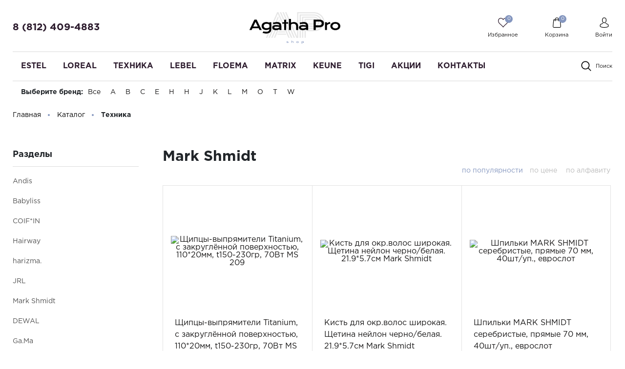

--- FILE ---
content_type: text/html; charset=UTF-8
request_url: https://agathapro.ru/catalog/tekhnika/mark_shmidt/
body_size: 31005
content:
<!DOCTYPE html>
<html lang="ru">
    <head>

        <meta name="viewport"
              content="width=device-width, user-scalable=no, initial-scale=1.0, maximum-scale=1.0, minimum-scale=1.0">
        <meta http-equiv="X-UA-Compatible" content="ie=edge">

		<!-- Google Tag Manager -->
		<script>(function(w,d,s,l,i){w[l]=w[l]||[];w[l].push({'gtm.start':
		new Date().getTime(),event:'gtm.js'});var f=d.getElementsByTagName(s)[0],
		j=d.createElement(s),dl=l!='dataLayer'?'&l='+l:'';j.async=true;j.src=
		'https://www.googletagmanager.com/gtm.js?id='+i+dl;f.parentNode.insertBefore(j,f);
		})(window,document,'script','dataLayer','GTM-NV6RB7P');</script>
		<!-- End Google Tag Manager -->

        <meta http-equiv="Content-Type" content="text/html; charset=UTF-8" />
<meta name="keywords" content="Mark Shmidt готовое решение, Mark Shmidt шаблон, Mark Shmidt Битрикс, Mark Shmidt маркетплейс, Mark Shmidt готовое решение Битрикс, Mark Shmidt шаблон Битрикс" />
<meta name="description" content="Интернет-магазин косметики, парфюмерии, техники для красоты «Крайт: Косметика.Beauty». Маркетплейс 1С-Битрикс. Продавайте Mark Shmidt и порадуйте клиентов." />
<link href="/bitrix/js/ui/fonts/opensans/ui.font.opensans.min.css?16578348022409" type="text/css"  rel="stylesheet" />
<link href="/bitrix/js/main/popup/dist/main.popup.bundle.min.css?165783481323420" type="text/css"  rel="stylesheet" />
<link href="/bitrix/cache/css/s1/perfumery/page_57fb2012f067a319fad9bf9545dc9c52/page_57fb2012f067a319fad9bf9545dc9c52_v1.css?171861538859486" type="text/css"  rel="stylesheet" />
<link href="/bitrix/cache/css/s1/perfumery/template_d9aa51ea83405308abf730fc12bfb39c/template_d9aa51ea83405308abf730fc12bfb39c_v1.css?1718615344478137" type="text/css"  data-template-style="true" rel="stylesheet" />
<script type="text/javascript">if(!window.BX)window.BX={};if(!window.BX.message)window.BX.message=function(mess){if(typeof mess==='object'){for(let i in mess) {BX.message[i]=mess[i];} return true;}};</script>
<script type="text/javascript">(window.BX||top.BX).message({'JS_CORE_LOADING':'Загрузка...','JS_CORE_NO_DATA':'- Нет данных -','JS_CORE_WINDOW_CLOSE':'Закрыть','JS_CORE_WINDOW_EXPAND':'Развернуть','JS_CORE_WINDOW_NARROW':'Свернуть в окно','JS_CORE_WINDOW_SAVE':'Сохранить','JS_CORE_WINDOW_CANCEL':'Отменить','JS_CORE_WINDOW_CONTINUE':'Продолжить','JS_CORE_H':'ч','JS_CORE_M':'м','JS_CORE_S':'с','JSADM_AI_HIDE_EXTRA':'Скрыть лишние','JSADM_AI_ALL_NOTIF':'Показать все','JSADM_AUTH_REQ':'Требуется авторизация!','JS_CORE_WINDOW_AUTH':'Войти','JS_CORE_IMAGE_FULL':'Полный размер'});</script>

<script type="text/javascript" src="/bitrix/js/main/core/core.min.js?1657834817260970"></script>

<script>BX.setJSList(['/bitrix/js/main/core/core_ajax.js','/bitrix/js/main/core/core_promise.js','/bitrix/js/main/polyfill/promise/js/promise.js','/bitrix/js/main/loadext/loadext.js','/bitrix/js/main/loadext/extension.js','/bitrix/js/main/polyfill/promise/js/promise.js','/bitrix/js/main/polyfill/find/js/find.js','/bitrix/js/main/polyfill/includes/js/includes.js','/bitrix/js/main/polyfill/matches/js/matches.js','/bitrix/js/ui/polyfill/closest/js/closest.js','/bitrix/js/main/polyfill/fill/main.polyfill.fill.js','/bitrix/js/main/polyfill/find/js/find.js','/bitrix/js/main/polyfill/matches/js/matches.js','/bitrix/js/main/polyfill/core/dist/polyfill.bundle.js','/bitrix/js/main/core/core.js','/bitrix/js/main/polyfill/intersectionobserver/js/intersectionobserver.js','/bitrix/js/main/lazyload/dist/lazyload.bundle.js','/bitrix/js/main/polyfill/core/dist/polyfill.bundle.js','/bitrix/js/main/parambag/dist/parambag.bundle.js']);
BX.setCSSList(['/bitrix/js/main/lazyload/dist/lazyload.bundle.css','/bitrix/js/main/parambag/dist/parambag.bundle.css']);</script>
<script type="text/javascript">(window.BX||top.BX).message({'pull_server_enabled':'Y','pull_config_timestamp':'0','pull_guest_mode':'N','pull_guest_user_id':'0'});(window.BX||top.BX).message({'PULL_OLD_REVISION':'Для продолжения корректной работы с сайтом необходимо перезагрузить страницу.'});</script>
<script type="text/javascript">(window.BX||top.BX).message({'LANGUAGE_ID':'ru','FORMAT_DATE':'DD.MM.YYYY','FORMAT_DATETIME':'DD.MM.YYYY HH:MI:SS','COOKIE_PREFIX':'BITRIX_SM','SERVER_TZ_OFFSET':'10800','UTF_MODE':'Y','SITE_ID':'s1','SITE_DIR':'/','USER_ID':'','SERVER_TIME':'1768883336','USER_TZ_OFFSET':'0','USER_TZ_AUTO':'Y','bitrix_sessid':'575de0675f21e55a792bba9afe8b2b00'});</script>


<script type="text/javascript"  src="/bitrix/cache/js/s1/perfumery/kernel_main/kernel_main_v1.js?1719828769133413"></script>
<script type="text/javascript" src="/bitrix/js/pull/protobuf/protobuf.min.js?165783480176433"></script>
<script type="text/javascript" src="/bitrix/js/pull/protobuf/model.min.js?165783480114190"></script>
<script type="text/javascript" src="/bitrix/js/rest/client/rest.client.min.js?16578348199240"></script>
<script type="text/javascript" src="/bitrix/js/pull/client/pull.client.min.js?165783480144687"></script>
<script type="text/javascript" src="/bitrix/js/main/popup/dist/main.popup.bundle.min.js?165783481361026"></script>
<script type="text/javascript" src="/bitrix/js/currency/currency-core/dist/currency-core.bundle.min.js?16578348072842"></script>
<script type="text/javascript" src="/bitrix/js/currency/core_currency.min.js?1657834807833"></script>
<script type="text/javascript">BX.setJSList(['/bitrix/js/main/core/core_fx.js','/bitrix/js/main/session.js','/bitrix/js/main/pageobject/pageobject.js','/bitrix/js/main/core/core_window.js','/bitrix/js/main/date/main.date.js','/bitrix/js/main/core/core_date.js','/bitrix/templates/perfumery/components/bitrix/menu/section-menu/script.js','/bitrix/templates/perfumery/components/bitrix/catalog/main/bitrix/catalog.smart.filter/main/script.js','/bitrix/templates/perfumery/components/bitrix/catalog.section/product-list/script.js','/bitrix/templates/perfumery/components/bitrix/catalog.item/product-item/script.js','/bitrix/templates/perfumery/js/jquery-3.2.1_min.js','/bitrix/templates/perfumery/js/owl.carousel.js','/bitrix/templates/perfumery/js/jquery.cookie.js','/bitrix/templates/perfumery/js/bootstrap.min.js','/bitrix/templates/perfumery/js/jquery.fancybox.js','/bitrix/templates/perfumery/js/slick.js','/bitrix/templates/perfumery/js/animsition.min.js','/bitrix/templates/perfumery/js/jquery.nicescroll.js','/bitrix/templates/perfumery/js/swiper.min.js','/bitrix/templates/perfumery/js/script.js','/bitrix/templates/perfumery/components/bitrix/sale.basket.basket.line/top_cart/script.js','/bitrix/templates/perfumery/components/bitrix/menu/top_menu/script.js','/bitrix/components/bitrix/search.title/script.js']);</script>
<script type="text/javascript">BX.setCSSList(['/bitrix/templates/perfumery/components/bitrix/catalog/main/style.css','/bitrix/templates/perfumery/components/bitrix/menu/section-menu/style.css','/bitrix/templates/perfumery/components/bitrix/catalog/main/bitrix/catalog.smart.filter/main/style.css','/bitrix/templates/perfumery/components/bitrix/catalog.section/product-list/style.css','/bitrix/templates/perfumery/components/bitrix/catalog.item/product-item/style.css','/bitrix/templates/perfumery/css/owl.carousel.css','/bitrix/templates/perfumery/css/swiper.min.css','/bitrix/templates/perfumery/css/bootstrap_v4.css','/bitrix/templates/perfumery/css/slick.css','/bitrix/templates/perfumery/css/font-awesome.css','/bitrix/templates/perfumery/css/animsition.min.css','/bitrix/templates/perfumery/components/bitrix/sale.basket.basket.line/top_cart/style.css','/bitrix/templates/perfumery/components/bitrix/system.auth.form/top_auth/style.css','/bitrix/templates/perfumery/components/bitrix/menu/top_menu/style.css','/bitrix/templates/perfumery/components/bitrix/search.title/main/style.css','/bitrix/components/krayt/brands.menu/templates/.default/style.css','/bitrix/templates/perfumery/styles.css','/bitrix/templates/perfumery/template_styles.css']);</script>
<script type="text/javascript">
					(function () {
						"use strict";

						var counter = function ()
						{
							var cookie = (function (name) {
								var parts = ("; " + document.cookie).split("; " + name + "=");
								if (parts.length == 2) {
									try {return JSON.parse(decodeURIComponent(parts.pop().split(";").shift()));}
									catch (e) {}
								}
							})("BITRIX_CONVERSION_CONTEXT_s1");

							if (cookie && cookie.EXPIRE >= BX.message("SERVER_TIME"))
								return;

							var request = new XMLHttpRequest();
							request.open("POST", "/bitrix/tools/conversion/ajax_counter.php", true);
							request.setRequestHeader("Content-type", "application/x-www-form-urlencoded");
							request.send(
								"SITE_ID="+encodeURIComponent("s1")+
								"&sessid="+encodeURIComponent(BX.bitrix_sessid())+
								"&HTTP_REFERER="+encodeURIComponent(document.referrer)
							);
						};

						if (window.frameRequestStart === true)
							BX.addCustomEvent("onFrameDataReceived", counter);
						else
							BX.ready(counter);
					})();
				</script>
<meta property="ya:interaction" content="XML_FORM" />
<meta property="ya:interaction:url" content="https://agathapro.ru/catalog/tekhnika/mark_shmidt/?mode=xml" />



<script type="text/javascript"  src="/bitrix/cache/js/s1/perfumery/template_21bddba5ccfdb53de5ed835e48c9225a/template_21bddba5ccfdb53de5ed835e48c9225a_v1.js?1718615344499609"></script>
<script type="text/javascript"  src="/bitrix/cache/js/s1/perfumery/page_d8e317911c5ed0a4c8508fff98045ebc/page_d8e317911c5ed0a4c8508fff98045ebc_v1.js?1718615388100596"></script>
<script type="text/javascript">var _ba = _ba || []; _ba.push(["aid", "e9b66de4f6afbc1cb35f4686a4c9172c"]); _ba.push(["host", "agathapro.ru"]); (function() {var ba = document.createElement("script"); ba.type = "text/javascript"; ba.async = true;ba.src = (document.location.protocol == "https:" ? "https://" : "http://") + "bitrix.info/ba.js";var s = document.getElementsByTagName("script")[0];s.parentNode.insertBefore(ba, s);})();</script>


        <title>Mark Shmidt - Интернет-магазин косметики, парфюмерии, техники для красоты «Крайт: Косметика.Beauty». Маркетплейс 1С-Битрикс</title>
    </head>
    <body class="">
		<!-- Google Tag Manager (noscript) -->
		<noscript><iframe src="https://www.googletagmanager.com/ns.html?id=GTM-NV6RB7P"
		height="0" width="0" style="display:none;visibility:hidden"></iframe></noscript>
		<!-- End Google Tag Manager (noscript) -->
                <header class="header">
            <div class="header_rel">
                <div class="header-top">
                    <div class="ht-content">
                        <div class="wrapper-inner">
                            <div class="header-top-line" id="header-top-line">
                                <div class="hamburger visible-xs">
                                    <span class="line"></span>
                                </div>
                                <div class="header-phone">
                                    <a href="tel:88124094883" class="phone-link">8 (812) 409-4883</a>&nbsp;<!-- при необходимости добавить href="tel:номер телефона формата +79009009090" -->
<p style="font-size: 11px; color: #8d8d8d;">
	 
</p>                                </div>
                                <a href="/" class="logo top-logo">
                                    <img src="/include/logo-main.png" alt="" class="logo-img">                                </a>
                                <div class="top-icon-box">
                                    <div class="icon-box_item" id="favour_in">
                                        <a href="/favorite/" class=" icon-box-link">
                                            <span class="icon-item favour-icon">
                                                <span class="goods_icon-counter">0</span>
                                            </span>
                                            <span class="icon-txt">Избранное</span>
                                        </a>
                                    </div>
                                    <div class="icon-box_item" id="basket_in">
                                        <script>
var bx_basketFKauiI = new BitrixSmallCart;
</script>
<div id="bx_basketFKauiI" class="bx-basket bx-opener"><!--'start_frame_cache_bx_basketFKauiI'--><!--<pre>--><!--</pre>-->
<a href="/basket/" class="icon-box-link animsition-link" data-id="basket_in">
    <span class="icon-item basket-icon">
        <span class="goods_icon-counter">0</span>
    </span>
    <span class="icon-txt">Корзина</span>
</a><!--'end_frame_cache_bx_basketFKauiI'--></div>
<script type="text/javascript">
	bx_basketFKauiI.siteId       = 's1';
	bx_basketFKauiI.cartId       = 'bx_basketFKauiI';
	bx_basketFKauiI.ajaxPath     = '/bitrix/components/bitrix/sale.basket.basket.line/ajax.php';
	bx_basketFKauiI.templateName = 'top_cart';
	bx_basketFKauiI.arParams     =  {'HIDE_ON_BASKET_PAGES':'Y','PATH_TO_BASKET':'/basket/','PATH_TO_ORDER':'/personal/order/','PATH_TO_PERSONAL':'/personal/','PATH_TO_PROFILE':'/personal/','PATH_TO_REGISTER':'/login/','POSITION_FIXED':'N','POSITION_HORIZONTAL':'right','POSITION_VERTICAL':'top','SHOW_AUTHOR':'Y','SHOW_DELAY':'N','SHOW_EMPTY_VALUES':'Y','SHOW_IMAGE':'Y','SHOW_NOTAVAIL':'N','SHOW_NUM_PRODUCTS':'Y','SHOW_PERSONAL_LINK':'N','SHOW_PRICE':'Y','SHOW_PRODUCTS':'Y','SHOW_SUMMARY':'Y','SHOW_TOTAL_PRICE':'N','COMPONENT_TEMPLATE':'top_cart','PATH_TO_AUTHORIZE':'/login/','SHOW_REGISTRATION':'Y','MAX_IMAGE_SIZE':'70','CACHE_TYPE':'A','AJAX':'N','~HIDE_ON_BASKET_PAGES':'Y','~PATH_TO_BASKET':'/basket/','~PATH_TO_ORDER':'/personal/order/','~PATH_TO_PERSONAL':'/personal/','~PATH_TO_PROFILE':'/personal/','~PATH_TO_REGISTER':'/login/','~POSITION_FIXED':'N','~POSITION_HORIZONTAL':'right','~POSITION_VERTICAL':'top','~SHOW_AUTHOR':'Y','~SHOW_DELAY':'N','~SHOW_EMPTY_VALUES':'Y','~SHOW_IMAGE':'Y','~SHOW_NOTAVAIL':'N','~SHOW_NUM_PRODUCTS':'Y','~SHOW_PERSONAL_LINK':'N','~SHOW_PRICE':'Y','~SHOW_PRODUCTS':'Y','~SHOW_SUMMARY':'Y','~SHOW_TOTAL_PRICE':'N','~COMPONENT_TEMPLATE':'top_cart','~PATH_TO_AUTHORIZE':'/login/','~SHOW_REGISTRATION':'Y','~MAX_IMAGE_SIZE':'70','~CACHE_TYPE':'A','~AJAX':'N','cartId':'bx_basketFKauiI'}; // TODO \Bitrix\Main\Web\Json::encode
	bx_basketFKauiI.closeMessage = 'Скрыть';
	bx_basketFKauiI.openMessage  = 'Раскрыть';
	bx_basketFKauiI.activate();
</script>
                                    </div>

                                    <div class="icon-box_item" id="user">
                                    
    <a href="/auth/" class="icon-box-link">
<!--        <span class="fa fa-user-o"></span>-->
        <span class="icon-item user-icon"></span>
        <span class="icon-txt">Войти</span>
    </a>
                    <span class="visible-xs-inline-block mx-1">/</span>
            <a class="visible-xs-inline-block" href="/auth/?register=yes">Регистрация</a>
            
                                                                    </div>
                            </div>
                        </div>
                    </div>
                </div>
                </div>
                <div class="header-bottom">
                    <div class="hb-content">
                        <div class="wrapper-inner">
                            <div class="header-bottom-line">
                                <a href="/" class="logo top-logo">
                                    <img src="/include/logo-main.png" alt="" class="logo-img">                                </a>
                                <div class="top-nav-wrapper">
                                    <div class="top-nav-wrapper-overflow">

                                        <div class="icon-box_item visible-xs">
                                            
    <a href="/auth/" class="icon-box-link">
<!--        <span class="fa fa-user-o"></span>-->
        <span class="icon-item user-icon"></span>
        <span class="icon-txt">Войти</span>
    </a>
                    <span class="visible-xs-inline-block mx-1">/</span>
            <a class="visible-xs-inline-block" href="/auth/?register=yes">Регистрация</a>
                                                    </div>

                                        <div class="top-catalog-menu">
                                            <div class="top-catalog-menu-title visible-xs">
                                                <button class="open_list" data-id="cat_mobile"></button>
                                                <a href="/catalog/" class="">Каталог</a>
                                            </div>
                                            <div class="bx-top-nav-wrapper hidden_list" id="cat_mobile">
                                                <div class="bx-top-nav bx-site" id="catalog_menu_LkGdQn">
	<nav class="bx-top-nav-container" id="cont_catalog_menu_LkGdQn">
		<ul class="bx-nav-list-1-lvl clearfix" id="ul_catalog_menu_LkGdQn">
		     <!-- first level-->
						<li
				class="bx-nav-1-lvl bx-nav-list-1-col  bx-nav-parent"
									data-role="bx-menu-item"
				>
				<a
					class=" bx-nav-1-lvl-link hidden-xs"
					href="/catalog/estel/"
                    >
					<span class="bx-nav-1-lvl-link-text">
						Estel<!--						--><!--<i class="fa fa-angle-down"></i>-->					</span>
				</a>
							<div class="bx-nav-2-lvl-container">
                    <div class="wrapper-inner">
                                                    <div class="mobile-menu-title">
                                <a class=" bx-nav-1-lvl-link"
                                   href="/catalog/estel/">
                                    <span class="bx-nav-1-lvl-link-text">
                                        Estel                                    </span>
                                </a>
                                <button class="open_list mini-plus visible-xs" data-id="cat_mobile_9rO"></button> <!-- for mobile -->
                            </div>
                            <ul class="bx-nav-list-2-lvl hidden_list col-9 p-0" id="cat_mobile_9rO">
                                  <!-- second level-->
                                    <li class="bx-nav-2-lvl ">
                                        <a class=" bx-nav-2-lvl-link"
                                           href="/catalog/estel/aksessuary/"
                                                                                       data-picture=""
                                                                                   >
                                            <span class="bx-nav-2-lvl-link-text">Аксессуары</span>
                                        </a>
                                                                            </li>
                                  <!-- second level-->
                                    <li class="bx-nav-2-lvl parent-column">
                                        <a class=" bx-nav-2-lvl-link"
                                           href="/catalog/estel/krasiteli_i_okisliteli_2/"
                                                                                       data-picture=""
                                                                                   >
                                            <span class="bx-nav-2-lvl-link-text">Красители и окислители</span>
                                        </a>
                                                                                    <div class="mobile-menu-title">
                                                <a class=" bx-nav-2-lvl-link"
                                                   href="/catalog/estel/krasiteli_i_okisliteli_2/"
                                                   >
                                                    <span class="bx-nav-2-lvl-link-text">Красители и окислители</span>
                                                </a>
                                                <button class="open_list fa fa-angle-down visible-xs" data-id="cat_mobile_pQi"></button> <!-- for mobile -->
                                            </div>
                                            <ul class="bx-nav-list-3-lvl hidden_list" id="cat_mobile_pQi">
                                                	<!-- third level-->
                                                    <li class="bx-nav-3-lvl">
                                                        <a
                                                                class=" bx-nav-3-lvl-link"
                                                                href="/catalog/estel/krasiteli_i_okisliteli_2/de_luxe/"
                                                                                                                        >
                                                            <span class="bx-nav-3-lvl-link-text">De Luxe</span>
                                                        </a>
                                                    </li>
                                                	<!-- third level-->
                                                    <li class="bx-nav-3-lvl">
                                                        <a
                                                                class=" bx-nav-3-lvl-link"
                                                                href="/catalog/estel/krasiteli_i_okisliteli_2/essex/"
                                                                                                                        >
                                                            <span class="bx-nav-3-lvl-link-text">Essex</span>
                                                        </a>
                                                    </li>
                                                	<!-- third level-->
                                                    <li class="bx-nav-3-lvl">
                                                        <a
                                                                class=" bx-nav-3-lvl-link"
                                                                href="/catalog/estel/krasiteli_i_okisliteli_2/newtone/"
                                                                                                                        >
                                                            <span class="bx-nav-3-lvl-link-text">NEWTONE</span>
                                                        </a>
                                                    </li>
                                                	<!-- third level-->
                                                    <li class="bx-nav-3-lvl">
                                                        <a
                                                                class=" bx-nav-3-lvl-link"
                                                                href="/catalog/estel/krasiteli_i_okisliteli_2/sensation/"
                                                                                                                        >
                                                            <span class="bx-nav-3-lvl-link-text">SENSATION</span>
                                                        </a>
                                                    </li>
                                                	<!-- third level-->
                                                    <li class="bx-nav-3-lvl">
                                                        <a
                                                                class=" bx-nav-3-lvl-link"
                                                                href="/catalog/estel/krasiteli_i_okisliteli_2/sense/"
                                                                                                                        >
                                                            <span class="bx-nav-3-lvl-link-text">SENSE</span>
                                                        </a>
                                                    </li>
                                                	<!-- third level-->
                                                    <li class="bx-nav-3-lvl">
                                                        <a
                                                                class=" bx-nav-3-lvl-link"
                                                                href="/catalog/estel/krasiteli_i_okisliteli_2/silver/"
                                                                                                                        >
                                                            <span class="bx-nav-3-lvl-link-text">Silver</span>
                                                        </a>
                                                    </li>
                                                	<!-- third level-->
                                                    <li class="bx-nav-3-lvl">
                                                        <a
                                                                class=" bx-nav-3-lvl-link"
                                                                href="/catalog/estel/krasiteli_i_okisliteli_2/xtro/"
                                                                                                                        >
                                                            <span class="bx-nav-3-lvl-link-text">XTRO</span>
                                                        </a>
                                                    </li>
                                                	<!-- third level-->
                                                    <li class="bx-nav-3-lvl">
                                                        <a
                                                                class=" bx-nav-3-lvl-link"
                                                                href="/catalog/estel/krasiteli_i_okisliteli_2/kraska_dlya_brovey_i_resnits/"
                                                                                                                        >
                                                            <span class="bx-nav-3-lvl-link-text">Краска для бровей и ресниц</span>
                                                        </a>
                                                    </li>
                                                                                            </ul>
                                                                            </li>
                                  <!-- second level-->
                                    <li class="bx-nav-2-lvl ">
                                        <a class=" bx-nav-2-lvl-link"
                                           href="/catalog/estel/stayling_2/"
                                                                                       data-picture=""
                                                                                   >
                                            <span class="bx-nav-2-lvl-link-text">Стайлинг</span>
                                        </a>
                                                                            </li>
                                  <!-- second level-->
                                    <li class="bx-nav-2-lvl parent-column">
                                        <a class=" bx-nav-2-lvl-link"
                                           href="/catalog/estel/ukhod_2/"
                                                                                       data-picture=""
                                                                                   >
                                            <span class="bx-nav-2-lvl-link-text">Уход</span>
                                        </a>
                                                                                    <div class="mobile-menu-title">
                                                <a class=" bx-nav-2-lvl-link"
                                                   href="/catalog/estel/ukhod_2/"
                                                   >
                                                    <span class="bx-nav-2-lvl-link-text">Уход</span>
                                                </a>
                                                <button class="open_list fa fa-angle-down visible-xs" data-id="cat_mobile_2KM"></button> <!-- for mobile -->
                                            </div>
                                            <ul class="bx-nav-list-3-lvl hidden_list" id="cat_mobile_2KM">
                                                	<!-- third level-->
                                                    <li class="bx-nav-3-lvl">
                                                        <a
                                                                class=" bx-nav-3-lvl-link"
                                                                href="/catalog/estel/ukhod_2/curex/"
                                                                                                                        >
                                                            <span class="bx-nav-3-lvl-link-text">CUREX</span>
                                                        </a>
                                                    </li>
                                                	<!-- third level-->
                                                    <li class="bx-nav-3-lvl">
                                                        <a
                                                                class=" bx-nav-3-lvl-link"
                                                                href="/catalog/estel/ukhod_2/haute_couture/"
                                                                                                                        >
                                                            <span class="bx-nav-3-lvl-link-text">HAUTE COUTURE</span>
                                                        </a>
                                                    </li>
                                                	<!-- third level-->
                                                    <li class="bx-nav-3-lvl">
                                                        <a
                                                                class=" bx-nav-3-lvl-link"
                                                                href="/catalog/estel/ukhod_2/little_me/"
                                                                                                                        >
                                                            <span class="bx-nav-3-lvl-link-text">LITTLE ME</span>
                                                        </a>
                                                    </li>
                                                	<!-- third level-->
                                                    <li class="bx-nav-3-lvl">
                                                        <a
                                                                class=" bx-nav-3-lvl-link"
                                                                href="/catalog/estel/ukhod_2/otium/"
                                                                                                                        >
                                                            <span class="bx-nav-3-lvl-link-text">OTIUM</span>
                                                        </a>
                                                    </li>
                                                	<!-- third level-->
                                                    <li class="bx-nav-3-lvl">
                                                        <a
                                                                class=" bx-nav-3-lvl-link"
                                                                href="/catalog/estel/ukhod_2/dlya_muzhchin/"
                                                                                                                        >
                                                            <span class="bx-nav-3-lvl-link-text">для мужчин</span>
                                                        </a>
                                                    </li>
                                                                                            </ul>
                                                                            </li>
                                  <!-- second level-->
                                    <li class="bx-nav-2-lvl ">
                                        <a class=" bx-nav-2-lvl-link"
                                           href="/catalog/estel/khimiya/"
                                                                                       data-picture=""
                                                                                   >
                                            <span class="bx-nav-2-lvl-link-text">Химия</span>
                                        </a>
                                                                            </li>
                                                            </ul>
                                                                    </div>
				</div>
						</li>
		     <!-- first level-->
						<li
				class="bx-nav-1-lvl bx-nav-list-1-col  bx-nav-parent"
									data-role="bx-menu-item"
				>
				<a
					class=" bx-nav-1-lvl-link hidden-xs"
					href="/catalog/loreal/"
                    >
					<span class="bx-nav-1-lvl-link-text">
						LOreal<!--						--><!--<i class="fa fa-angle-down"></i>-->					</span>
				</a>
							<div class="bx-nav-2-lvl-container">
                    <div class="wrapper-inner">
                                                    <div class="mobile-menu-title">
                                <a class=" bx-nav-1-lvl-link"
                                   href="/catalog/loreal/">
                                    <span class="bx-nav-1-lvl-link-text">
                                        LOreal                                    </span>
                                </a>
                                <button class="open_list mini-plus visible-xs" data-id="cat_mobile_qAz"></button> <!-- for mobile -->
                            </div>
                            <ul class="bx-nav-list-2-lvl hidden_list col-9 p-0" id="cat_mobile_qAz">
                                  <!-- second level-->
                                    <li class="bx-nav-2-lvl parent-column">
                                        <a class=" bx-nav-2-lvl-link"
                                           href="/catalog/loreal/krasiteli_i_okisliteli_1/"
                                                                                       data-picture=""
                                                                                   >
                                            <span class="bx-nav-2-lvl-link-text">Красители и окислители</span>
                                        </a>
                                                                                    <div class="mobile-menu-title">
                                                <a class=" bx-nav-2-lvl-link"
                                                   href="/catalog/loreal/krasiteli_i_okisliteli_1/"
                                                   >
                                                    <span class="bx-nav-2-lvl-link-text">Красители и окислители</span>
                                                </a>
                                                <button class="open_list fa fa-angle-down visible-xs" data-id="cat_mobile_sfi"></button> <!-- for mobile -->
                                            </div>
                                            <ul class="bx-nav-list-3-lvl hidden_list" id="cat_mobile_sfi">
                                                	<!-- third level-->
                                                    <li class="bx-nav-3-lvl">
                                                        <a
                                                                class=" bx-nav-3-lvl-link"
                                                                href="/catalog/loreal/krasiteli_i_okisliteli_1/dia/"
                                                                                                                        >
                                                            <span class="bx-nav-3-lvl-link-text">DIA</span>
                                                        </a>
                                                    </li>
                                                	<!-- third level-->
                                                    <li class="bx-nav-3-lvl">
                                                        <a
                                                                class=" bx-nav-3-lvl-link"
                                                                href="/catalog/loreal/krasiteli_i_okisliteli_1/magirel/"
                                                                                                                        >
                                                            <span class="bx-nav-3-lvl-link-text">Magirel</span>
                                                        </a>
                                                    </li>
                                                                                            </ul>
                                                                            </li>
                                  <!-- second level-->
                                    <li class="bx-nav-2-lvl ">
                                        <a class=" bx-nav-2-lvl-link"
                                           href="/catalog/loreal/stayling_1/"
                                                                                       data-picture=""
                                                                                   >
                                            <span class="bx-nav-2-lvl-link-text">Стайлинг</span>
                                        </a>
                                                                            </li>
                                  <!-- second level-->
                                    <li class="bx-nav-2-lvl ">
                                        <a class=" bx-nav-2-lvl-link"
                                           href="/catalog/loreal/ukhod_1/"
                                                                                       data-picture=""
                                                                                   >
                                            <span class="bx-nav-2-lvl-link-text">Уход</span>
                                        </a>
                                                                            </li>
                                                            </ul>
                                                                    </div>
				</div>
						</li>
		     <!-- first level-->
						<li
				class="bx-nav-1-lvl bx-nav-list-1-col bx-active bx-nav-parent"
									data-role="bx-menu-item"
				>
				<a
					class=" bx-nav-1-lvl-link hidden-xs"
					href="/catalog/tekhnika/"
                    >
					<span class="bx-nav-1-lvl-link-text">
						Техника<!--						--><!--<i class="fa fa-angle-down"></i>-->					</span>
				</a>
							<div class="bx-nav-2-lvl-container">
                    <div class="wrapper-inner">
                                                    <div class="mobile-menu-title">
                                <a class=" bx-nav-1-lvl-link"
                                   href="/catalog/tekhnika/">
                                    <span class="bx-nav-1-lvl-link-text">
                                        Техника                                    </span>
                                </a>
                                <button class="open_list mini-plus visible-xs" data-id="cat_mobile_0Nm"></button> <!-- for mobile -->
                            </div>
                            <ul class="bx-nav-list-2-lvl hidden_list col-9 p-0" id="cat_mobile_0Nm">
                                  <!-- second level-->
                                    <li class="bx-nav-2-lvl ">
                                        <a class=" bx-nav-2-lvl-link"
                                           href="/catalog/tekhnika/andis/"
                                                                                       data-picture=""
                                                                                   >
                                            <span class="bx-nav-2-lvl-link-text">Andis</span>
                                        </a>
                                                                            </li>
                                  <!-- second level-->
                                    <li class="bx-nav-2-lvl ">
                                        <a class=" bx-nav-2-lvl-link"
                                           href="/catalog/tekhnika/babyliss/"
                                                                                       data-picture=""
                                                                                   >
                                            <span class="bx-nav-2-lvl-link-text">Babyliss</span>
                                        </a>
                                                                            </li>
                                  <!-- second level-->
                                    <li class="bx-nav-2-lvl ">
                                        <a class=" bx-nav-2-lvl-link"
                                           href="/catalog/tekhnika/coif_in/"
                                                                                       data-picture=""
                                                                                   >
                                            <span class="bx-nav-2-lvl-link-text">COIF*IN</span>
                                        </a>
                                                                            </li>
                                  <!-- second level-->
                                    <li class="bx-nav-2-lvl ">
                                        <a class=" bx-nav-2-lvl-link"
                                           href="/catalog/tekhnika/hairway/"
                                                                                       data-picture=""
                                                                                   >
                                            <span class="bx-nav-2-lvl-link-text">Hairway</span>
                                        </a>
                                                                            </li>
                                  <!-- second level-->
                                    <li class="bx-nav-2-lvl ">
                                        <a class=" bx-nav-2-lvl-link"
                                           href="/catalog/tekhnika/harizma/"
                                                                                       data-picture=""
                                                                                   >
                                            <span class="bx-nav-2-lvl-link-text">harizma.</span>
                                        </a>
                                                                            </li>
                                  <!-- second level-->
                                    <li class="bx-nav-2-lvl ">
                                        <a class=" bx-nav-2-lvl-link"
                                           href="/catalog/tekhnika/jrl/"
                                                                                       data-picture=""
                                                                                   >
                                            <span class="bx-nav-2-lvl-link-text">JRL</span>
                                        </a>
                                                                            </li>
                                  <!-- second level-->
                                    <li class="bx-nav-2-lvl ">
                                        <a class=" bx-nav-2-lvl-link"
                                           href="/catalog/tekhnika/kondor/"
                                                                                       data-picture=""
                                                                                   >
                                            <span class="bx-nav-2-lvl-link-text">KONDOR</span>
                                        </a>
                                                                            </li>
                                  <!-- second level-->
                                    <li class="bx-nav-2-lvl ">
                                        <a class=" bx-nav-2-lvl-link"
                                           href="/catalog/tekhnika/mark_shmidt/"
                                                                                       data-picture=""
                                           class="bx-active"                                        >
                                            <span class="bx-nav-2-lvl-link-text">Mark Shmidt</span>
                                        </a>
                                                                            </li>
                                  <!-- second level-->
                                    <li class="bx-nav-2-lvl ">
                                        <a class=" bx-nav-2-lvl-link"
                                           href="/catalog/tekhnika/dewal/"
                                                                                       data-picture=""
                                                                                   >
                                            <span class="bx-nav-2-lvl-link-text">DEWAL</span>
                                        </a>
                                                                            </li>
                                  <!-- second level-->
                                    <li class="bx-nav-2-lvl ">
                                        <a class=" bx-nav-2-lvl-link"
                                           href="/catalog/tekhnika/moser/"
                                                                                       data-picture=""
                                                                                   >
                                            <span class="bx-nav-2-lvl-link-text">Moser</span>
                                        </a>
                                                                            </li>
                                  <!-- second level-->
                                    <li class="bx-nav-2-lvl ">
                                        <a class=" bx-nav-2-lvl-link"
                                           href="/catalog/tekhnika/ga_ma/"
                                                                                       data-picture=""
                                                                                   >
                                            <span class="bx-nav-2-lvl-link-text">Ga.Ma</span>
                                        </a>
                                                                            </li>
                                  <!-- second level-->
                                    <li class="bx-nav-2-lvl ">
                                        <a class=" bx-nav-2-lvl-link"
                                           href="/catalog/tekhnika/oster/"
                                                                                       data-picture=""
                                                                                   >
                                            <span class="bx-nav-2-lvl-link-text">Oster</span>
                                        </a>
                                                                            </li>
                                  <!-- second level-->
                                    <li class="bx-nav-2-lvl ">
                                        <a class=" bx-nav-2-lvl-link"
                                           href="/catalog/tekhnika/tnl/"
                                                                                       data-picture=""
                                                                                   >
                                            <span class="bx-nav-2-lvl-link-text">TNL</span>
                                        </a>
                                                                            </li>
                                  <!-- second level-->
                                    <li class="bx-nav-2-lvl ">
                                        <a class=" bx-nav-2-lvl-link"
                                           href="/catalog/tekhnika/wahl/"
                                                                                       data-picture=""
                                                                                   >
                                            <span class="bx-nav-2-lvl-link-text">WAHL</span>
                                        </a>
                                                                            </li>
                                  <!-- second level-->
                                    <li class="bx-nav-2-lvl ">
                                        <a class=" bx-nav-2-lvl-link"
                                           href="/catalog/tekhnika/valera/"
                                                                                       data-picture=""
                                                                                   >
                                            <span class="bx-nav-2-lvl-link-text">VALERA</span>
                                        </a>
                                                                            </li>
                                                            </ul>
                                                                    </div>
				</div>
						</li>
		     <!-- first level-->
						<li
				class="bx-nav-1-lvl bx-nav-list-0-col "
				>
				<a
					class=" bx-nav-1-lvl-link "
					href="/catalog/lebel/"
                    >
					<span class="bx-nav-1-lvl-link-text">
						Lebel<!--						--><!--<i class="fa fa-angle-down"></i>-->					</span>
				</a>
						</li>
		     <!-- first level-->
						<li
				class="bx-nav-1-lvl bx-nav-list-0-col "
				>
				<a
					class=" bx-nav-1-lvl-link "
					href="/catalog/floema/"
                    >
					<span class="bx-nav-1-lvl-link-text">
						FLOEMA<!--						--><!--<i class="fa fa-angle-down"></i>-->					</span>
				</a>
						</li>
		     <!-- first level-->
						<li
				class="bx-nav-1-lvl bx-nav-list-1-col  bx-nav-parent"
									data-role="bx-menu-item"
				>
				<a
					class=" bx-nav-1-lvl-link hidden-xs"
					href="/catalog/matrix/"
                    >
					<span class="bx-nav-1-lvl-link-text">
						MATRIX<!--						--><!--<i class="fa fa-angle-down"></i>-->					</span>
				</a>
							<div class="bx-nav-2-lvl-container">
                    <div class="wrapper-inner">
                                                    <div class="mobile-menu-title">
                                <a class=" bx-nav-1-lvl-link"
                                   href="/catalog/matrix/">
                                    <span class="bx-nav-1-lvl-link-text">
                                        MATRIX                                    </span>
                                </a>
                                <button class="open_list mini-plus visible-xs" data-id="cat_mobile_ZEl"></button> <!-- for mobile -->
                            </div>
                            <ul class="bx-nav-list-2-lvl hidden_list col-9 p-0" id="cat_mobile_ZEl">
                                  <!-- second level-->
                                    <li class="bx-nav-2-lvl ">
                                        <a class=" bx-nav-2-lvl-link"
                                           href="/catalog/matrix/krasiteli_i_okisliteli_3/"
                                                                                       data-picture=""
                                                                                   >
                                            <span class="bx-nav-2-lvl-link-text">Красители и окислители</span>
                                        </a>
                                                                            </li>
                                  <!-- second level-->
                                    <li class="bx-nav-2-lvl ">
                                        <a class=" bx-nav-2-lvl-link"
                                           href="/catalog/matrix/stayling_3/"
                                                                                       data-picture=""
                                                                                   >
                                            <span class="bx-nav-2-lvl-link-text">Стайлинг</span>
                                        </a>
                                                                            </li>
                                  <!-- second level-->
                                    <li class="bx-nav-2-lvl ">
                                        <a class=" bx-nav-2-lvl-link"
                                           href="/catalog/matrix/ukhod_3/"
                                                                                       data-picture=""
                                                                                   >
                                            <span class="bx-nav-2-lvl-link-text">Уход</span>
                                        </a>
                                                                            </li>
                                                            </ul>
                                                                    </div>
				</div>
						</li>
		     <!-- first level-->
						<li
				class="bx-nav-1-lvl bx-nav-list-0-col "
				>
				<a
					class=" bx-nav-1-lvl-link "
					href="/catalog/keune/"
                    >
					<span class="bx-nav-1-lvl-link-text">
						KEUNE<!--						--><!--<i class="fa fa-angle-down"></i>-->					</span>
				</a>
						</li>
		     <!-- first level-->
						<li
				class="bx-nav-1-lvl bx-nav-list-0-col "
				>
				<a
					class=" bx-nav-1-lvl-link "
					href="/catalog/tigi/"
                    >
					<span class="bx-nav-1-lvl-link-text">
						TIGI<!--						--><!--<i class="fa fa-angle-down"></i>-->					</span>
				</a>
						</li>
		     <!-- first level-->
						<li
				class="bx-nav-1-lvl bx-nav-list-0-col "
				>
				<a
					class=" bx-nav-1-lvl-link "
					href="/stock/"
                    >
					<span class="bx-nav-1-lvl-link-text">
						Акции<!--						--><!--<i class="fa fa-angle-down"></i>-->					</span>
				</a>
						</li>
		     <!-- first level-->
						<li
				class="bx-nav-1-lvl bx-nav-list-0-col "
				>
				<a
					class=" bx-nav-1-lvl-link "
					href="/contacts/"
                    >
					<span class="bx-nav-1-lvl-link-text">
						Контакты<!--						--><!--<i class="fa fa-angle-down"></i>-->					</span>
				</a>
						</li>
		            <li class="more bx-nav-1-lvl bx-nav-list-2-col bx-nav-parent">
                <span class="more_dot">...</span>
                <div class="bx-nav-2-lvl-container">
                    <div class="wrapper-inner">
                        <ul id="overflow" class="bx-nav-list-2-lvl"></ul>
                    </div>
                </div>
            </li>
		</ul>
	</nav>
</div>

<script>
    BX.ready(function () {
        window.obj_catalog_menu_LkGdQn = new BX.Main.Menu.CatalogHorizontal('catalog_menu_LkGdQn', {'454610406':{'PICTURE':false,'DESC':''},'372276837':{'PICTURE':false,'DESC':''},'3489780036':{'PICTURE':false,'DESC':''},'512070115':{'PICTURE':false,'DESC':''},'960569741':{'PICTURE':false,'DESC':''},'321240586':{'PICTURE':false,'DESC':''},'2572537430':{'PICTURE':false,'DESC':''},'1188732597':{'PICTURE':false,'DESC':''},'4149677945':{'PICTURE':false,'DESC':''},'1182601866':{'PICTURE':false,'DESC':''},'3636705389':{'PICTURE':false,'DESC':''},'3182813297':{'PICTURE':false,'DESC':''},'1914937616':{'PICTURE':false,'DESC':''},'1726878912':{'PICTURE':false,'DESC':''},'2018777910':{'PICTURE':false,'DESC':''},'2114826741':{'PICTURE':false,'DESC':''},'2160552177':{'PICTURE':false,'DESC':''},'58654402':{'PICTURE':false,'DESC':''},'3294295113':{'PICTURE':false,'DESC':''},'2380361810':{'PICTURE':false,'DESC':''},'2973793006':{'PICTURE':false,'DESC':''},'652754890':{'PICTURE':false,'DESC':''},'2479942748':{'PICTURE':false,'DESC':''},'3514332813':{'PICTURE':false,'DESC':''},'650878607':{'PICTURE':false,'DESC':''},'1148961494':{'PICTURE':false,'DESC':''},'2499180015':{'PICTURE':false,'DESC':''},'2121878430':{'PICTURE':false,'DESC':''},'2895183579':{'PICTURE':false,'DESC':''},'1521744493':{'PICTURE':false,'DESC':''},'1576605510':{'PICTURE':false,'DESC':''},'1818094696':{'PICTURE':false,'DESC':''},'2217602770':{'PICTURE':false,'DESC':''},'2325401277':{'PICTURE':false,'DESC':''},'839807514':{'PICTURE':false,'DESC':''},'60504871':{'PICTURE':false,'DESC':''},'2552800908':{'PICTURE':false,'DESC':''},'1989466134':{'PICTURE':false,'DESC':''},'3383203536':{'PICTURE':false,'DESC':''},'1012365578':{'PICTURE':false,'DESC':''},'256063256':{'PICTURE':false,'DESC':''},'2797991503':{'PICTURE':false,'DESC':''},'2344716712':{'PICTURE':false,'DESC':''},'1940850429':{'PICTURE':false,'DESC':''},'3971338200':{'PICTURE':false,'DESC':''},'2251125171':{'PICTURE':false,'DESC':''},'712927516':{'PICTURE':false,'DESC':''},'2878995833':{'PICTURE':false,'DESC':''},'690398874':{'PICTURE':false,'DESC':''},'561099378':{'PICTURE':'','DESC':''},'188323522':{'PICTURE':'','DESC':''}});
    });
</script>                                            </div>
                                        </div>

                                        <div class="top-brands-menu">
                                            <div class="top-catalog-menu-title visible-xs">
                                                <button class="open_list" data-id="brand_mobile"></button>
                                                <a href="/brands/" class="">Бренды</a>
                                            </div>
                                            <div class="bx-top-nav-wrapper hidden_list" id="brand_mobile"></div>
                                        </div>

                                        <div class="visible-xs">
                                            
<ul class="navigation">

			<li class="navigation_item"><a href="/contacts/" class="navigation-link">Контакты</a></li>
		
			<li class="navigation_item"><a href="/about/" class="navigation-link">О магазине</a></li>
		
			<li class="navigation_item"><a href="/delivery_and_pay/" class="navigation-link">Доставка и оплата</a></li>
		
			<li class="navigation_item"><a href="/stock/" class="navigation-link">Акции</a></li>
		
			<li class="navigation_item"><a href="/return_policy/" class="navigation-link">Правила возврата</a></li>
		
			<li class="navigation_item"><a href="/requisites/" class="navigation-link">Реквизиты</a></li>
		
			<li class="navigation_item"><a href="/pravila-oplaty-kartoy/" class="navigation-link">Правила оплаты картой</a></li>
		
			<li class="navigation_item"><a href="/polzovatelskoe-soglashenie/" class="navigation-link">Пользовательское соглашение</a></li>
		
			<li class="navigation_item"><a href="/politika-konfidentsialnosti/" class="navigation-link">Политика конфиденциальности</a></li>
		

</ul>
                                        </div>

                                    </div>
                                </div>
                                <div id="top-icon-wrapper"></div>
                                <div class="icon-box_item" id="search_in">
                                    <a href="" class="icon-box-link search-link">
                                        <span class="icon-item search-icon"></span>
                                        <span class="icon-txt">Поиск</span>
                                    </a>
                                    <div class="search_wrapper">
                                        <div class="wrapper-inner">
                                            <div class="title">Здравствуйте! Что вы ищете?</div>
                                            <div class="search__input">
                                                <div id="title-search" class="bx-searchtitle  bx-blue">
	<form action="/catalog/search.php">
		<div class="title-search-wrapper">
			<input id="title-search-input" type="text" name="q" value="" autocomplete="off" placeholder="Начните вводить фразу"/>
            <button class="btn btn-primary search-title-button" type="submit" name="s"></button>
		</div>
	</form>
</div>
<script>
	BX.ready(function(){
		new JCTitleSearch({
			'AJAX_PAGE' : '/catalog/tekhnika/mark_shmidt/',
			'CONTAINER_ID': 'title-search',
			'INPUT_ID': 'title-search-input',
			'MIN_QUERY_LEN': 2
		});
	});
</script>


                                            </div>
                                        </div>
                                    </div>
                                </div>
                            </div>
                        </div>
                    </div>
                </div>
            </div>
            <div class="header-brand-line">
                <div class="header_rel">
                    <div class="wrapper-inner">
                        <div class="brand-menu">
    <div class="row" style="position: static;">
                    <div class="title col-auto">
                Выберите бренд:            </div>
            <div class="letters-list col pl-0">
                <div class="row" style="position: static;">

                    <div class="letters col">
                        <div class="row" style="position: static;">
                                                            <div class="letter-item col-auto show_all">
                                    <a class="letter-link active"
                                       href="/brands/">Все</a>
                                    <div class="brand-tab bx-nav-2-lvl-container">
                                        <div class="wrapper-inner">
                                            <div class="brand-tab-wrp">
                                                <div class="brand-tab-list">
                                                                                                            <div class="brand-tab-list-wrapper">
                                                            <div class="brand-item-letter">A</div>
                                                            <div class="brand-item-list">
                                                                                                                                    <div class="brand-item">
                                                                        <a class="brand-item-link "
                                                                           href="/brands/andis/">
                                                                            Andis                                                                        </a>
                                                                    </div>
                                                                                                                            </div>
                                                        </div>
                                                                                                            <div class="brand-tab-list-wrapper">
                                                            <div class="brand-item-letter">B</div>
                                                            <div class="brand-item-list">
                                                                                                                                    <div class="brand-item">
                                                                        <a class="brand-item-link "
                                                                           href="/brands/babyliss_professional/">
                                                                            Babyliss Professional                                                                        </a>
                                                                    </div>
                                                                                                                            </div>
                                                        </div>
                                                                                                            <div class="brand-tab-list-wrapper">
                                                            <div class="brand-item-letter">C</div>
                                                            <div class="brand-item-list">
                                                                                                                                    <div class="brand-item">
                                                                        <a class="brand-item-link "
                                                                           href="/brands/coif_in/">
                                                                            COIF*IN                                                                        </a>
                                                                    </div>
                                                                                                                                    <div class="brand-item">
                                                                        <a class="brand-item-link "
                                                                           href="/brands/cutrin/">
                                                                            Cutrin                                                                        </a>
                                                                    </div>
                                                                                                                            </div>
                                                        </div>
                                                                                                            <div class="brand-tab-list-wrapper">
                                                            <div class="brand-item-letter">E</div>
                                                            <div class="brand-item-list">
                                                                                                                                    <div class="brand-item">
                                                                        <a class="brand-item-link "
                                                                           href="/brands/estel/">
                                                                            Estel                                                                        </a>
                                                                    </div>
                                                                                                                            </div>
                                                        </div>
                                                                                                            <div class="brand-tab-list-wrapper">
                                                            <div class="brand-item-letter">H</div>
                                                            <div class="brand-item-list">
                                                                                                                                    <div class="brand-item">
                                                                        <a class="brand-item-link "
                                                                           href="/brands/hairway/">
                                                                            Hairway                                                                        </a>
                                                                    </div>
                                                                                                                            </div>
                                                        </div>
                                                                                                            <div class="brand-tab-list-wrapper">
                                                            <div class="brand-item-letter">h</div>
                                                            <div class="brand-item-list">
                                                                                                                                    <div class="brand-item">
                                                                        <a class="brand-item-link "
                                                                           href="/brands/harizma/">
                                                                            harizma                                                                        </a>
                                                                    </div>
                                                                                                                            </div>
                                                        </div>
                                                                                                            <div class="brand-tab-list-wrapper">
                                                            <div class="brand-item-letter">J</div>
                                                            <div class="brand-item-list">
                                                                                                                                    <div class="brand-item">
                                                                        <a class="brand-item-link "
                                                                           href="/brands/jrl/">
                                                                            JRL                                                                        </a>
                                                                    </div>
                                                                                                                            </div>
                                                        </div>
                                                                                                            <div class="brand-tab-list-wrapper">
                                                            <div class="brand-item-letter">K</div>
                                                            <div class="brand-item-list">
                                                                                                                                    <div class="brand-item">
                                                                        <a class="brand-item-link "
                                                                           href="/brands/kondor/">
                                                                            Kondor                                                                        </a>
                                                                    </div>
                                                                                                                            </div>
                                                        </div>
                                                                                                            <div class="brand-tab-list-wrapper">
                                                            <div class="brand-item-letter">L</div>
                                                            <div class="brand-item-list">
                                                                                                                                    <div class="brand-item">
                                                                        <a class="brand-item-link "
                                                                           href="/brands/l_oreal_professionnel/">
                                                                            L’Oreal Professionnel                                                                        </a>
                                                                    </div>
                                                                                                                            </div>
                                                        </div>
                                                                                                            <div class="brand-tab-list-wrapper">
                                                            <div class="brand-item-letter">M</div>
                                                            <div class="brand-item-list">
                                                                                                                                    <div class="brand-item">
                                                                        <a class="brand-item-link "
                                                                           href="/brands/mark_shmidt/">
                                                                            Mark Shmidt                                                                        </a>
                                                                    </div>
                                                                                                                                    <div class="brand-item">
                                                                        <a class="brand-item-link "
                                                                           href="/brands/matrix/">
                                                                            Matrix                                                                        </a>
                                                                    </div>
                                                                                                                                    <div class="brand-item">
                                                                        <a class="brand-item-link "
                                                                           href="/brands/moser/">
                                                                            Moser                                                                        </a>
                                                                    </div>
                                                                                                                            </div>
                                                        </div>
                                                                                                            <div class="brand-tab-list-wrapper">
                                                            <div class="brand-item-letter">O</div>
                                                            <div class="brand-item-list">
                                                                                                                                    <div class="brand-item">
                                                                        <a class="brand-item-link "
                                                                           href="/brands/oster/">
                                                                            Oster                                                                        </a>
                                                                    </div>
                                                                                                                            </div>
                                                        </div>
                                                                                                            <div class="brand-tab-list-wrapper">
                                                            <div class="brand-item-letter">T</div>
                                                            <div class="brand-item-list">
                                                                                                                                    <div class="brand-item">
                                                                        <a class="brand-item-link "
                                                                           href="/brands/tnl/">
                                                                            TNL                                                                        </a>
                                                                    </div>
                                                                                                                            </div>
                                                        </div>
                                                                                                            <div class="brand-tab-list-wrapper">
                                                            <div class="brand-item-letter">W</div>
                                                            <div class="brand-item-list">
                                                                                                                                    <div class="brand-item">
                                                                        <a class="brand-item-link "
                                                                           href="/brands/wahl/">
                                                                            WAHL                                                                        </a>
                                                                    </div>
                                                                                                                            </div>
                                                        </div>
                                                                                                    </div>
                                            </div>
                                        </div>
                                    </div>
                                </div>
                                                                                        <div class="letter-item col-auto show_one">
                                    <a class="letter-link "
                                       href="/brands/?L=A">A</a>
                                    <div class="brand-tab bx-nav-2-lvl-container">
                                        <div class="wrapper-inner">
                                            <div class="brand-tab-wrp row">
                                                <div class="col-2 brand-letter-big">
                                                    <span>A</span>
                                                </div>
                                                <div class="col-10 brand-tab-list hidden_list">
                                                                                                            <div class="brand-item">
                                                            <a class="brand-item-link "
                                                               href="/brands/andis/">Andis</a>
                                                        </div>
                                                                                                    </div>
                                            </div>
                                        </div>
                                    </div>
                                </div>

                                                            <div class="letter-item col-auto show_one">
                                    <a class="letter-link "
                                       href="/brands/?L=B">B</a>
                                    <div class="brand-tab bx-nav-2-lvl-container">
                                        <div class="wrapper-inner">
                                            <div class="brand-tab-wrp row">
                                                <div class="col-2 brand-letter-big">
                                                    <span>B</span>
                                                </div>
                                                <div class="col-10 brand-tab-list hidden_list">
                                                                                                            <div class="brand-item">
                                                            <a class="brand-item-link "
                                                               href="/brands/babyliss_professional/">Babyliss Professional</a>
                                                        </div>
                                                                                                    </div>
                                            </div>
                                        </div>
                                    </div>
                                </div>

                                                            <div class="letter-item col-auto show_one">
                                    <a class="letter-link "
                                       href="/brands/?L=C">C</a>
                                    <div class="brand-tab bx-nav-2-lvl-container">
                                        <div class="wrapper-inner">
                                            <div class="brand-tab-wrp row">
                                                <div class="col-2 brand-letter-big">
                                                    <span>C</span>
                                                </div>
                                                <div class="col-10 brand-tab-list hidden_list">
                                                                                                            <div class="brand-item">
                                                            <a class="brand-item-link "
                                                               href="/brands/coif_in/">COIF*IN</a>
                                                        </div>
                                                                                                            <div class="brand-item">
                                                            <a class="brand-item-link "
                                                               href="/brands/cutrin/">Cutrin</a>
                                                        </div>
                                                                                                    </div>
                                            </div>
                                        </div>
                                    </div>
                                </div>

                                                            <div class="letter-item col-auto show_one">
                                    <a class="letter-link "
                                       href="/brands/?L=E">E</a>
                                    <div class="brand-tab bx-nav-2-lvl-container">
                                        <div class="wrapper-inner">
                                            <div class="brand-tab-wrp row">
                                                <div class="col-2 brand-letter-big">
                                                    <span>E</span>
                                                </div>
                                                <div class="col-10 brand-tab-list hidden_list">
                                                                                                            <div class="brand-item">
                                                            <a class="brand-item-link "
                                                               href="/brands/estel/">Estel</a>
                                                        </div>
                                                                                                    </div>
                                            </div>
                                        </div>
                                    </div>
                                </div>

                                                            <div class="letter-item col-auto show_one">
                                    <a class="letter-link "
                                       href="/brands/?L=H">H</a>
                                    <div class="brand-tab bx-nav-2-lvl-container">
                                        <div class="wrapper-inner">
                                            <div class="brand-tab-wrp row">
                                                <div class="col-2 brand-letter-big">
                                                    <span>H</span>
                                                </div>
                                                <div class="col-10 brand-tab-list hidden_list">
                                                                                                            <div class="brand-item">
                                                            <a class="brand-item-link "
                                                               href="/brands/hairway/">Hairway</a>
                                                        </div>
                                                                                                    </div>
                                            </div>
                                        </div>
                                    </div>
                                </div>

                                                            <div class="letter-item col-auto show_one">
                                    <a class="letter-link "
                                       href="/brands/?L=h">H</a>
                                    <div class="brand-tab bx-nav-2-lvl-container">
                                        <div class="wrapper-inner">
                                            <div class="brand-tab-wrp row">
                                                <div class="col-2 brand-letter-big">
                                                    <span>h</span>
                                                </div>
                                                <div class="col-10 brand-tab-list hidden_list">
                                                                                                            <div class="brand-item">
                                                            <a class="brand-item-link "
                                                               href="/brands/harizma/">harizma</a>
                                                        </div>
                                                                                                    </div>
                                            </div>
                                        </div>
                                    </div>
                                </div>

                                                            <div class="letter-item col-auto show_one">
                                    <a class="letter-link "
                                       href="/brands/?L=J">J</a>
                                    <div class="brand-tab bx-nav-2-lvl-container">
                                        <div class="wrapper-inner">
                                            <div class="brand-tab-wrp row">
                                                <div class="col-2 brand-letter-big">
                                                    <span>J</span>
                                                </div>
                                                <div class="col-10 brand-tab-list hidden_list">
                                                                                                            <div class="brand-item">
                                                            <a class="brand-item-link "
                                                               href="/brands/jrl/">JRL</a>
                                                        </div>
                                                                                                    </div>
                                            </div>
                                        </div>
                                    </div>
                                </div>

                                                            <div class="letter-item col-auto show_one">
                                    <a class="letter-link "
                                       href="/brands/?L=K">K</a>
                                    <div class="brand-tab bx-nav-2-lvl-container">
                                        <div class="wrapper-inner">
                                            <div class="brand-tab-wrp row">
                                                <div class="col-2 brand-letter-big">
                                                    <span>K</span>
                                                </div>
                                                <div class="col-10 brand-tab-list hidden_list">
                                                                                                            <div class="brand-item">
                                                            <a class="brand-item-link "
                                                               href="/brands/kondor/">Kondor</a>
                                                        </div>
                                                                                                    </div>
                                            </div>
                                        </div>
                                    </div>
                                </div>

                                                            <div class="letter-item col-auto show_one">
                                    <a class="letter-link "
                                       href="/brands/?L=L">L</a>
                                    <div class="brand-tab bx-nav-2-lvl-container">
                                        <div class="wrapper-inner">
                                            <div class="brand-tab-wrp row">
                                                <div class="col-2 brand-letter-big">
                                                    <span>L</span>
                                                </div>
                                                <div class="col-10 brand-tab-list hidden_list">
                                                                                                            <div class="brand-item">
                                                            <a class="brand-item-link "
                                                               href="/brands/l_oreal_professionnel/">L’Oreal Professionnel</a>
                                                        </div>
                                                                                                    </div>
                                            </div>
                                        </div>
                                    </div>
                                </div>

                                                            <div class="letter-item col-auto show_one">
                                    <a class="letter-link "
                                       href="/brands/?L=M">M</a>
                                    <div class="brand-tab bx-nav-2-lvl-container">
                                        <div class="wrapper-inner">
                                            <div class="brand-tab-wrp row">
                                                <div class="col-2 brand-letter-big">
                                                    <span>M</span>
                                                </div>
                                                <div class="col-10 brand-tab-list hidden_list">
                                                                                                            <div class="brand-item">
                                                            <a class="brand-item-link "
                                                               href="/brands/mark_shmidt/">Mark Shmidt</a>
                                                        </div>
                                                                                                            <div class="brand-item">
                                                            <a class="brand-item-link "
                                                               href="/brands/matrix/">Matrix</a>
                                                        </div>
                                                                                                            <div class="brand-item">
                                                            <a class="brand-item-link "
                                                               href="/brands/moser/">Moser</a>
                                                        </div>
                                                                                                    </div>
                                            </div>
                                        </div>
                                    </div>
                                </div>

                                                            <div class="letter-item col-auto show_one">
                                    <a class="letter-link "
                                       href="/brands/?L=O">O</a>
                                    <div class="brand-tab bx-nav-2-lvl-container">
                                        <div class="wrapper-inner">
                                            <div class="brand-tab-wrp row">
                                                <div class="col-2 brand-letter-big">
                                                    <span>O</span>
                                                </div>
                                                <div class="col-10 brand-tab-list hidden_list">
                                                                                                            <div class="brand-item">
                                                            <a class="brand-item-link "
                                                               href="/brands/oster/">Oster</a>
                                                        </div>
                                                                                                    </div>
                                            </div>
                                        </div>
                                    </div>
                                </div>

                                                            <div class="letter-item col-auto show_one">
                                    <a class="letter-link "
                                       href="/brands/?L=T">T</a>
                                    <div class="brand-tab bx-nav-2-lvl-container">
                                        <div class="wrapper-inner">
                                            <div class="brand-tab-wrp row">
                                                <div class="col-2 brand-letter-big">
                                                    <span>T</span>
                                                </div>
                                                <div class="col-10 brand-tab-list hidden_list">
                                                                                                            <div class="brand-item">
                                                            <a class="brand-item-link "
                                                               href="/brands/tnl/">TNL</a>
                                                        </div>
                                                                                                    </div>
                                            </div>
                                        </div>
                                    </div>
                                </div>

                                                            <div class="letter-item col-auto show_one">
                                    <a class="letter-link "
                                       href="/brands/?L=W">W</a>
                                    <div class="brand-tab bx-nav-2-lvl-container">
                                        <div class="wrapper-inner">
                                            <div class="brand-tab-wrp row">
                                                <div class="col-2 brand-letter-big">
                                                    <span>W</span>
                                                </div>
                                                <div class="col-10 brand-tab-list hidden_list">
                                                                                                            <div class="brand-item">
                                                            <a class="brand-item-link "
                                                               href="/brands/wahl/">WAHL</a>
                                                        </div>
                                                                                                    </div>
                                            </div>
                                        </div>
                                    </div>
                                </div>

                                                    </div>

                                            </div>
                </div>
            </div>

            </div>
</div>
                    </div>
                </div>
            </div>
        </header>
        <div class="main_content" >

                            <div class="breadcrumbs">
                    <div class="wrapper-inner">
                        
			 <div class="breadcrumbs_item">
				<a href="/" title="Главная" itemprop="url" class="breadcrumbs_item-link">
					<span itemprop="title">Главная</span>
				</a>
			</div>
			 <div class="breadcrumbs_item">
				<a href="/catalog/" title="Каталог" itemprop="url" class="breadcrumbs_item-link">
					<span itemprop="title">Каталог</span>
				</a>
			</div>
			 <div class="breadcrumbs_item item">
				<span>Техника</span>
			</div>                    </div>
                </div>
                <div class="wrapper-inner animsition">
            
		<div class="catalog__content">
			<div class="catalog__filter">
									                            <div class="catalog__section-list">
    <div class="title">
        <span>Разделы</span>
        <button class="open_list visible-xs" data-id="categories"></button>
    </div>
            <div class="section__list-wrapper hidden_list" id="categories">
            
<ul id="vertical-multilevel-menu">


	
	
		
							<li class="root-item"><a class="" href="/catalog/tekhnika/andis/"  title="Andis">Andis</a></li>
			
		
	
	

	
	
		
							<li class="root-item"><a class="" href="/catalog/tekhnika/babyliss/"  title="Babyliss">Babyliss</a></li>
			
		
	
	

	
	
		
							<li class="root-item"><a class="" href="/catalog/tekhnika/coif_in/"  title="COIF*IN">COIF*IN</a></li>
			
		
	
	

	
	
		
							<li class="root-item"><a class="" href="/catalog/tekhnika/hairway/"  title="Hairway">Hairway</a></li>
			
		
	
	

	
	
		
							<li class="root-item"><a class="" href="/catalog/tekhnika/harizma/"  title="harizma.">harizma.</a></li>
			
		
	
	

	
	
		
							<li class="root-item"><a class="" href="/catalog/tekhnika/jrl/"  title="JRL">JRL</a></li>
			
		
	
	

	
	
		
							<li class="root-item"><a class="" href="/catalog/tekhnika/mark_shmidt/"  title="Mark Shmidt">Mark Shmidt</a></li>
			
		
	
	

	
	
		
							<li class="root-item"><a class="" href="/catalog/tekhnika/dewal/"  title="DEWAL">DEWAL</a></li>
			
		
	
	

	
	
		
							<li class="root-item"><a class="" href="/catalog/tekhnika/ga_ma/"  title="Ga.Ma">Ga.Ma</a></li>
			
		
	
	

	
	
		
							<li class="root-item"><a class="" href="/catalog/tekhnika/oster/"  title="Oster">Oster</a></li>
			
		
	
	

	
	
		
							<li class="root-item"><a class="" href="/catalog/tekhnika/tnl/"  title="TNL">TNL</a></li>
			
		
	
	

	</ul></li>
</ul>
    </div>
    </div>



				<div class="catalog__section-filter">
						<div class="title">
    <span>Фильтр</span>
    <input
            class="del_filter"
            type="submit"
            id="del_filter"
            name="del_filter"
            value="Очистить"
    />
    <button class="open_list visible-xs" data-id="filters"></button>
</div>
<div class="section__filter-wrapper hidden_list" id="filters">

<div class="bx-filter bx-blue ">
	<div class="bx-filter-section container-fluid">
		<div class="row"><div class="col-lg-12 bx-filter-title">Фильтр</div></div>
		<form name="_form" action="/catalog/tekhnika/mark_shmidt/" method="get" class="smartfilter">
						<div class="row">
										<div class="filter-price-block col-lg-12 bx-filter-parameters-box bx-active">
							<span class="bx-filter-container-modef"></span>
							<div class="bx-filter-parameters-box-title"><span>Цена</span></div>
							<div class="bx-filter-block" data-role="bx_filter_block">
								<div class="row bx-filter-parameters-box-container">
									<div class="col-5 bx-filter-parameters-box-container-block bx-left">
										<i class="bx-ft-sub">От</i>
										<div class="bx-filter-input-container">
											<input
												class="min-price"
												type="text"
												name="arFilterCatalog_P1_MIN"
												id="arFilterCatalog_P1_MIN"
												value=""
                                                placeholder="145"
												size="5"
												onkeyup="smartFilter.keyup(this)"
											/>
										</div>
									</div>
                                    <div class="price-separator col-2"></div>
									<div class="col-5 bx-filter-parameters-box-container-block bx-right">
										<i class="bx-ft-sub">До</i>
										<div class="bx-filter-input-container">
											<input
												class="max-price"
												type="text"
												name="arFilterCatalog_P1_MAX"
												id="arFilterCatalog_P1_MAX"
												value=""
                                                placeholder="5165"
												size="5"
												onkeyup="smartFilter.keyup(this)"
											/>
										</div>
									</div>

									<div class="col-12 bx-ui-slider-track-container">
										<div class="bx-ui-slider-track" id="drag_track_c4ca4238a0b923820dcc509a6f75849b">
																						<div class="bx-ui-slider-part p1"><span>145</span></div>
																						<div class="bx-ui-slider-part p2"><span>5&nbsp;165</span></div>
											
											<div class="bx-ui-slider-pricebar-vd" style="left: 0;right: 0;" id="colorUnavailableActive_c4ca4238a0b923820dcc509a6f75849b"></div>
											<div class="bx-ui-slider-pricebar-vn" style="left: 0;right: 0;" id="colorAvailableInactive_c4ca4238a0b923820dcc509a6f75849b"></div>
											<div class="bx-ui-slider-pricebar-v"  style="left: 0;right: 0;" id="colorAvailableActive_c4ca4238a0b923820dcc509a6f75849b"></div>
											<div class="bx-ui-slider-range" id="drag_tracker_c4ca4238a0b923820dcc509a6f75849b"  style="left: 0%; right: 0%;">
												<a class="bx-ui-slider-handle left"  style="left:0;" href="javascript:void(0)" id="left_slider_c4ca4238a0b923820dcc509a6f75849b"></a>
												<a class="bx-ui-slider-handle right" style="right:0;" href="javascript:void(0)" id="right_slider_c4ca4238a0b923820dcc509a6f75849b"></a>
											</div>
										</div>
									</div>
								</div>
							</div>
						</div>
												<script type="text/javascript">
							BX.ready(function(){
								window['trackBarc4ca4238a0b923820dcc509a6f75849b'] = new BX.Iblock.SmartFilter({'leftSlider':'left_slider_c4ca4238a0b923820dcc509a6f75849b','rightSlider':'right_slider_c4ca4238a0b923820dcc509a6f75849b','tracker':'drag_tracker_c4ca4238a0b923820dcc509a6f75849b','trackerWrap':'drag_track_c4ca4238a0b923820dcc509a6f75849b','minInputId':'arFilterCatalog_P1_MIN','maxInputId':'arFilterCatalog_P1_MAX','minPrice':'145','maxPrice':'5165','curMinPrice':'','curMaxPrice':'','fltMinPrice':'145','fltMaxPrice':'5165','precision':'','colorUnavailableActive':'colorUnavailableActive_c4ca4238a0b923820dcc509a6f75849b','colorAvailableActive':'colorAvailableActive_c4ca4238a0b923820dcc509a6f75849b','colorAvailableInactive':'colorAvailableInactive_c4ca4238a0b923820dcc509a6f75849b'});
							});
						</script>
					
					<div class=" col-lg-12 bx-filter-parameters-box bx-active">
						<span class="bx-filter-container-modef"></span>
						<div class="bx-filter-parameters-box-title" onclick="smartFilter.hideFilterProps(this)">
							<span class="bx-filter-parameters-box-hint">Бренд																<i data-role="fa fa-angle-down" class="fa fa-angle-down"></i>
							</span>
						</div>

						<div class="bx-filter-block" data-role="bx_filter_block">
							<div class="parametr_list" style="display: none;">
																																</div>
							<div class="row bx-filter-parameters-box-container">
																<div class="col-12">
																					<div class="checkbox bx-filter-input-checkbox ttt">
                                                <input
                                                        type="checkbox"
                                                        value="Y"
                                                        name="arFilterCatalog_29_3089316297"
                                                        id="arFilterCatalog_29_3089316297"
                                                                                                            onclick="smartFilter.click(this)"
                                                />
												<label data-role="label_arFilterCatalog_29_3089316297" class="bx-filter-param-label " for="arFilterCatalog_29_3089316297">
                                                    <span class="check"></span>
                                                <span class="bx-filter-param-text" title="Mark Shmidt">Mark Shmidt</span>
                                                                                                </label>
											</div>
																			</div>
														</div>
							<div style="clear: both"></div>
						</div>
					</div>
				
					<div class=" col-lg-12 bx-filter-parameters-box ">
						<span class="bx-filter-container-modef"></span>
						<div class="bx-filter-parameters-box-title" onclick="smartFilter.hideFilterProps(this)">
							<span class="bx-filter-parameters-box-hint">Производитель																<i data-role="fa fa-angle-down" class="fa fa-angle-down"></i>
							</span>
						</div>

						<div class="bx-filter-block" data-role="bx_filter_block">
							<div class="parametr_list" style="display: none;">
																																</div>
							<div class="row bx-filter-parameters-box-container">
																<div class="col-12">
																					<div class="checkbox bx-filter-input-checkbox ttt">
                                                <input
                                                        type="checkbox"
                                                        value="Y"
                                                        name="arFilterCatalog_110_807183736"
                                                        id="arFilterCatalog_110_807183736"
                                                                                                            onclick="smartFilter.click(this)"
                                                />
												<label data-role="label_arFilterCatalog_110_807183736" class="bx-filter-param-label " for="arFilterCatalog_110_807183736">
                                                    <span class="check"></span>
                                                <span class="bx-filter-param-text" title="Mark Shmidt">Mark Shmidt</span>
                                                                                                </label>
											</div>
																			</div>
														</div>
							<div style="clear: both"></div>
						</div>
					</div>
							</div><!--//row-->
			<div class="bx-filter-parameters-box-container">
				<div class="btn btn_mask" style="display:none;">
					<input
						class="btn-themes"
						type="submit"
						id="set_filter"
						name="set_filter"
						value="Показать"
					/>
				</div>
				<div class="bx-filter-popup-result left" id="modef" style="display:none" style="display: inline-block;">
					Выбрано: <span id="modef_num">0</span>					<span class="arrow"></span>
					<br/>
					<a href="/catalog/" target="">Показать</a>
				</div>
			</div>
		</form>
	</div>
</div>
</div>
<script type="text/javascript">
	var smartFilter = new JCSmartFilter('/catalog/tekhnika/mark_shmidt/', 'VERTICAL', {'SEF_SET_FILTER_URL':'/catalog/','SEF_DEL_FILTER_URL':'/catalog/'});
</script>				</div>
			</div>

			<div id="ajax_block" class="catalog__list">
                                				<div class="title_box">
					<h1>Mark Shmidt</h1>
                    <div class="sorting_box">
                                                <div class="sorting">
                            <div class="sorting_item active">
                                <a href="/catalog/tekhnika/mark_shmidt/?sort=4">
                                    <span>по популярности</span>
                                </a>
                            </div>
                            <div class="sorting_item ">
                                <a href="/catalog/tekhnika/mark_shmidt/?sort=2">
                                    <span>по цене</span> <span class="fa fa-long-arrow-"></span>
                                </a>
                            </div>
                            <div class="sorting_item ">
                                <a href="/catalog/tekhnika/mark_shmidt/?sort=3">
                                    <span>по алфавиту</span> <span class="fa fa-long-arrow-">
                                </a>
                            </div>
                        </div>
                    </div>
				</div>
				<div class="catalog__list-content">
					
<div class="product__list row m-0" data-entity="container-1">
            <!-- items-container -->
        
            
	<div class="product-item-container col-md-4 col-6 "
		id="bx_3966226736_4856_7e1b8e3524755c391129a9d7e6f2d206" data-entity="item">
		<div class="product_item">
    <div class="product_item_img">
        <a href="/catalog/tekhnika/mark_shmidt/shchiptsy_vypryamiteli_titanium_s_zakruglyennoy_poverkhnostyu_110_20mm_t150_230gr_70vt_ms_209/" title="Щипцы-выпрямители Titanium, с закруглённой поверхностью, 110*20мм, t150-230гр, 70Вт MS 209" data-entity="image-wrapper">
            <div class="product_item_wrapper_img">
                <img class="product_item_img-bg" src=""
                     width="" height=""
                     alt="Щипцы-выпрямители Titanium, с закруглённой поверхностью, 110*20мм, t150-230гр, 70Вт MS 209" title="Щипцы-выпрямители Titanium, с закруглённой поверхностью, 110*20мм, t150-230гр, 70Вт MS 209">
            </div>
        </a>

        <div class="product_card-flags">
                                        <div class="flag-item stock" id="bx_3966226736_4856_7e1b8e3524755c391129a9d7e6f2d206_dsc_perc" style="display: none;">0%</div>
                        </div>

        <div class="fast_view btn-green-gradient" data-href="/catalog/tekhnika/mark_shmidt/shchiptsy_vypryamiteli_titanium_s_zakruglyennoy_poverkhnostyu_110_20mm_t150_230gr_70vt_ms_209/">
            <span class="title">Быстрый просмотр</span>
        </div>
    </div>



    <div class="product_item_name_box">
        <div class="product_item_title">
            <div class="name"><a href="/catalog/tekhnika/mark_shmidt/shchiptsy_vypryamiteli_titanium_s_zakruglyennoy_poverkhnostyu_110_20mm_t150_230gr_70vt_ms_209/" title="Щипцы-выпрямители Titanium, с закруглённой поверхностью, 110*20мм, t150-230гр, 70Вт MS 209">Щипцы-выпрямители Titanium, с закруглённой поверхностью, 110*20мм, t150-230гр, 70Вт MS 209</a></div>
            <div class="brand" title="Перейти на страницу бренда"></div>
        </div>
    </div>

    <div class="product_item__price" data-entity="price-block">
        <div class="price" id="bx_3966226736_4856_7e1b8e3524755c391129a9d7e6f2d206_price">
                                <span>3&nbsp;520 &#8381;</span>
                        </div>
                    <div class="old_price"
                  id="bx_3966226736_4856_7e1b8e3524755c391129a9d7e6f2d206_price_old" style="display: none;">
                <span>3&nbsp;520 &#8381;</span>
            </div>
                    <div class="product-item-info-container" data-entity="buttons-block">
                                <div class="product_item__ico basket_icon product-item-button-container" id="bx_3966226736_4856_7e1b8e3524755c391129a9d7e6f2d206_basket_actions">
                        <a id="bx_3966226736_4856_7e1b8e3524755c391129a9d7e6f2d206_buy_link"
                           href="javascript:void(0)" rel="nofollow">
                            В корзину                        </a>
                    </div>
                                <div class="product_item__ico favour-in to_favorites" data-cookieid="4856">
                <svg class="heart" xmlns="http://www.w3.org/2000/svg" xmlns:xlink="http://www.w3.org/1999/xlink" version="1.1" id="Capa_1" x="0px" y="0px" viewBox="0 0 471.701 471.701" style="enable-background:new 0 0 471.701 471.701;" xml:space="preserve" width="512px" height="512px">
                            <g>
                                <path d="M433.601,67.001c-24.7-24.7-57.4-38.2-92.3-38.2s-67.7,13.6-92.4,38.3l-12.9,12.9l-13.1-13.1   c-24.7-24.7-57.6-38.4-92.5-38.4c-34.8,0-67.6,13.6-92.2,38.2c-24.7,24.7-38.3,57.5-38.2,92.4c0,34.9,13.7,67.6,38.4,92.3   l187.8,187.8c2.6,2.6,6.1,4,9.5,4c3.4,0,6.9-1.3,9.5-3.9l188.2-187.5c24.7-24.7,38.3-57.5,38.3-92.4   C471.801,124.501,458.301,91.701,433.601,67.001z M414.401,232.701l-178.7,178l-178.3-178.3c-19.6-19.6-30.4-45.6-30.4-73.3   s10.7-53.7,30.3-73.2c19.5-19.5,45.5-30.3,73.1-30.3c27.7,0,53.8,10.8,73.4,30.4l22.6,22.6c5.3,5.3,13.8,5.3,19.1,0l22.4-22.4   c19.6-19.6,45.7-30.4,73.3-30.4c27.6,0,53.6,10.8,73.2,30.3c19.6,19.6,30.3,45.6,30.3,73.3   C444.801,187.101,434.001,213.101,414.401,232.701z"/>
                            </g>
                    <g>
                    </g>
                    <g>
                    </g>
                    <g>
                    </g>
                    <g>
                    </g>
                    <g>
                    </g>
                    <g>
                    </g>
                    <g>
                    </g>
                    <g>
                    </g>
                    <g>
                    </g>
                    <g>
                    </g>
                    <g>
                    </g>
                    <g>
                    </g>
                    <g>
                    </g>
                    <g>
                    </g>
                    <g>
                    </g>
</svg>
                        <svg class="heart active" xmlns="http://www.w3.org/2000/svg" xmlns:xlink="http://www.w3.org/1999/xlink" version="1.1" id="Capa_1" x="0px" y="0px" width="512px" height="512px" viewBox="0 0 32 32" style="enable-background:new 0 0 32 32;" xml:space="preserve">
                            <g>
                                <g>
                                    <path d="M14.708,15.847C14.252,14.864,14,13.742,14,12.5s0.252-2.489,0.708-3.659c0.455-1.171,1.114-2.266,1.929-3.205    c0.814-0.938,1.784-1.723,2.86-2.271C20.574,2.814,21.758,2.5,23,2.5s2.426,0.252,3.503,0.707c1.077,0.456,2.046,1.115,2.86,1.929    c0.813,0.814,1.474,1.784,1.929,2.861C31.749,9.073,32,10.258,32,11.5s-0.252,2.427-0.708,3.503    c-0.455,1.077-1.114,2.047-1.929,2.861C28.55,18.678,17.077,29.044,16,29.5l0,0l0,0C14.923,29.044,3.45,18.678,2.636,17.864    c-0.814-0.814-1.473-1.784-1.929-2.861C0.252,13.927,0,12.742,0,11.5s0.252-2.427,0.707-3.503C1.163,6.92,1.821,5.95,2.636,5.136    C3.45,4.322,4.42,3.663,5.497,3.207C6.573,2.752,7.757,2.5,9,2.5s2.427,0.314,3.503,0.863c1.077,0.55,2.046,1.334,2.861,2.272    c0.814,0.939,1.473,2.034,1.929,3.205C17.748,10.011,18,11.258,18,12.5s-0.252,2.364-0.707,3.347    c-0.456,0.983-1.113,1.828-1.929,2.518" fill="#ea88b0"/>
                                </g>
                            </g>
                            <g>
                            </g>
                            <g>
                            </g>
                            <g>
                            </g>
                            <g>
                            </g>
                            <g>
                            </g>
                            <g>
                            </g>
                            <g>
                            </g>
                            <g>
                            </g>
                            <g>
                            </g>
                            <g>
                            </g>
                            <g>
                            </g>
                            <g>
                            </g>
                            <g>
                            </g>
                            <g>
                            </g>
                            <g>
                            </g>
                        </svg>
            </div>
        </div>

    </div>

</div>
		<script type="text/javascript">
             var obbx_3966226736_4856_7e1b8e3524755c391129a9d7e6f2d206 = new JCCatalogItem({'PRODUCT_TYPE':'1','SHOW_QUANTITY':false,'SHOW_ADD_BASKET_BTN':false,'SHOW_BUY_BTN':true,'SHOW_ABSENT':true,'SHOW_OLD_PRICE':true,'ADD_TO_BASKET_ACTION':'ADD','SHOW_CLOSE_POPUP':true,'SHOW_DISCOUNT_PERCENT':true,'DISPLAY_COMPARE':false,'BIG_DATA':false,'TEMPLATE_THEME':'blue','VIEW_MODE':'card','USE_SUBSCRIBE':true,'PRODUCT':{'ID':'4856','NAME':'Щипцы-выпрямители Titanium, с закруглённой поверхностью, 110*20мм, t150-230гр, 70Вт MS 209','DETAIL_PAGE_URL':'/catalog/tekhnika/mark_shmidt/shchiptsy_vypryamiteli_titanium_s_zakruglyennoy_poverkhnostyu_110_20mm_t150_230gr_70vt_ms_209/','PICT':{'ID':'0','SRC':'/bitrix/templates/perfumery/components/bitrix/catalog.section/product-list/images/no_photo.png','WIDTH':'150','HEIGHT':'150'},'CAN_BUY':true,'CHECK_QUANTITY':false,'MAX_QUANTITY':'1','STEP_QUANTITY':'1','QUANTITY_FLOAT':false,'ITEM_PRICE_MODE':'S','ITEM_PRICES':[{'UNROUND_BASE_PRICE':'3520','UNROUND_PRICE':'3520','BASE_PRICE':'3520','PRICE':'3520','ID':'2213','PRICE_TYPE_ID':'1','CURRENCY':'RUB','DISCOUNT':'0','PERCENT':'0','QUANTITY_FROM':'','QUANTITY_TO':'','QUANTITY_HASH':'ZERO-INF','MEASURE_RATIO_ID':'','PRINT_BASE_PRICE':'3&nbsp;520 &#8381;','RATIO_BASE_PRICE':'3520','PRINT_RATIO_BASE_PRICE':'3&nbsp;520 &#8381;','PRINT_PRICE':'3&nbsp;520 &#8381;','RATIO_PRICE':'3520','PRINT_RATIO_PRICE':'3&nbsp;520 &#8381;','PRINT_DISCOUNT':'0 &#8381;','RATIO_DISCOUNT':'0','PRINT_RATIO_DISCOUNT':'0 &#8381;','MIN_QUANTITY':'1'}],'ITEM_PRICE_SELECTED':'0','ITEM_QUANTITY_RANGES':{'ZERO-INF':{'HASH':'ZERO-INF','QUANTITY_FROM':'','QUANTITY_TO':'','SORT_FROM':'0','SORT_TO':'INF'}},'ITEM_QUANTITY_RANGE_SELECTED':'ZERO-INF','ITEM_MEASURE_RATIOS':{'4760':{'ID':'4760','RATIO':'1','IS_DEFAULT':'Y','PRODUCT_ID':'4856'}},'ITEM_MEASURE_RATIO_SELECTED':'4760','MORE_PHOTO':'','MORE_PHOTO_COUNT':''},'BASKET':{'ADD_PROPS':true,'QUANTITY':'quantity','PROPS':'prop','EMPTY_PROPS':true,'BASKET_URL':'/basket/','ADD_URL_TEMPLATE':'/catalog/tekhnika/mark_shmidt/?action=ADD2BASKET&id=#ID#','BUY_URL_TEMPLATE':'/catalog/tekhnika/mark_shmidt/?action=BUY&id=#ID#'},'VISUAL':{'ID':'bx_3966226736_4856_7e1b8e3524755c391129a9d7e6f2d206','PICT_ID':'bx_3966226736_4856_7e1b8e3524755c391129a9d7e6f2d206_secondpict','PICT_SLIDER_ID':'bx_3966226736_4856_7e1b8e3524755c391129a9d7e6f2d206_pict_slider','QUANTITY_ID':'bx_3966226736_4856_7e1b8e3524755c391129a9d7e6f2d206_quantity','QUANTITY_UP_ID':'bx_3966226736_4856_7e1b8e3524755c391129a9d7e6f2d206_quant_up','QUANTITY_DOWN_ID':'bx_3966226736_4856_7e1b8e3524755c391129a9d7e6f2d206_quant_down','PRICE_ID':'bx_3966226736_4856_7e1b8e3524755c391129a9d7e6f2d206_price','PRICE_OLD_ID':'bx_3966226736_4856_7e1b8e3524755c391129a9d7e6f2d206_price_old','PRICE_TOTAL_ID':'bx_3966226736_4856_7e1b8e3524755c391129a9d7e6f2d206_price_total','BUY_ID':'bx_3966226736_4856_7e1b8e3524755c391129a9d7e6f2d206_buy_link','BASKET_PROP_DIV':'bx_3966226736_4856_7e1b8e3524755c391129a9d7e6f2d206_basket_prop','BASKET_ACTIONS_ID':'bx_3966226736_4856_7e1b8e3524755c391129a9d7e6f2d206_basket_actions','NOT_AVAILABLE_MESS':'bx_3966226736_4856_7e1b8e3524755c391129a9d7e6f2d206_not_avail','COMPARE_LINK_ID':'bx_3966226736_4856_7e1b8e3524755c391129a9d7e6f2d206_compare_link','SUBSCRIBE_ID':'bx_3966226736_4856_7e1b8e3524755c391129a9d7e6f2d206_subscribe'},'PRODUCT_DISPLAY_MODE':'N','USE_ENHANCED_ECOMMERCE':'N','DATA_LAYER_NAME':'','BRAND_PROPERTY':''});
		</script>
	</div>
	
        
            
	<div class="product-item-container col-md-4 col-6 "
		id="bx_3966226736_4890_362ce596257894d11ab5c1d73d13c755" data-entity="item">
		<div class="product_item">
    <div class="product_item_img">
        <a href="/catalog/tekhnika/mark_shmidt/kist_dlya_okr_volos_shirokaya_shchetina_neylon_cherno_belaya_21_9_5_7sm_mark_shmidt/" title="Кисть для окр.волос широкая. Щетина нейлон черно/белая.  21.9*5.7см Mark Shmidt" data-entity="image-wrapper">
            <div class="product_item_wrapper_img">
                <img class="product_item_img-bg" src=""
                     width="" height=""
                     alt="Кисть для окр.волос широкая. Щетина нейлон черно/белая.  21.9*5.7см Mark Shmidt" title="Кисть для окр.волос широкая. Щетина нейлон черно/белая.  21.9*5.7см Mark Shmidt">
            </div>
        </a>

        <div class="product_card-flags">
                                        <div class="flag-item stock" id="bx_3966226736_4890_362ce596257894d11ab5c1d73d13c755_dsc_perc" style="display: none;">0%</div>
                        </div>

        <div class="fast_view btn-green-gradient" data-href="/catalog/tekhnika/mark_shmidt/kist_dlya_okr_volos_shirokaya_shchetina_neylon_cherno_belaya_21_9_5_7sm_mark_shmidt/">
            <span class="title">Быстрый просмотр</span>
        </div>
    </div>



    <div class="product_item_name_box">
        <div class="product_item_title">
            <div class="name"><a href="/catalog/tekhnika/mark_shmidt/kist_dlya_okr_volos_shirokaya_shchetina_neylon_cherno_belaya_21_9_5_7sm_mark_shmidt/" title="Кисть для окр.волос широкая. Щетина нейлон черно/белая.  21.9*5.7см Mark Shmidt">Кисть для окр.волос широкая. Щетина нейлон черно/белая.  21.9*5.7см Mark Shmidt</a></div>
            <div class="brand" title="Перейти на страницу бренда"></div>
        </div>
    </div>

    <div class="product_item__price" data-entity="price-block">
        <div class="price" id="bx_3966226736_4890_362ce596257894d11ab5c1d73d13c755_price">
                                <span>220 &#8381;</span>
                        </div>
                    <div class="old_price"
                  id="bx_3966226736_4890_362ce596257894d11ab5c1d73d13c755_price_old" style="display: none;">
                <span>220 &#8381;</span>
            </div>
                    <div class="product-item-info-container" data-entity="buttons-block">
                                <div class="product_item__ico basket_icon product-item-button-container" id="bx_3966226736_4890_362ce596257894d11ab5c1d73d13c755_basket_actions">
                        <a id="bx_3966226736_4890_362ce596257894d11ab5c1d73d13c755_buy_link"
                           href="javascript:void(0)" rel="nofollow">
                            В корзину                        </a>
                    </div>
                                <div class="product_item__ico favour-in to_favorites" data-cookieid="4890">
                <svg class="heart" xmlns="http://www.w3.org/2000/svg" xmlns:xlink="http://www.w3.org/1999/xlink" version="1.1" id="Capa_1" x="0px" y="0px" viewBox="0 0 471.701 471.701" style="enable-background:new 0 0 471.701 471.701;" xml:space="preserve" width="512px" height="512px">
                            <g>
                                <path d="M433.601,67.001c-24.7-24.7-57.4-38.2-92.3-38.2s-67.7,13.6-92.4,38.3l-12.9,12.9l-13.1-13.1   c-24.7-24.7-57.6-38.4-92.5-38.4c-34.8,0-67.6,13.6-92.2,38.2c-24.7,24.7-38.3,57.5-38.2,92.4c0,34.9,13.7,67.6,38.4,92.3   l187.8,187.8c2.6,2.6,6.1,4,9.5,4c3.4,0,6.9-1.3,9.5-3.9l188.2-187.5c24.7-24.7,38.3-57.5,38.3-92.4   C471.801,124.501,458.301,91.701,433.601,67.001z M414.401,232.701l-178.7,178l-178.3-178.3c-19.6-19.6-30.4-45.6-30.4-73.3   s10.7-53.7,30.3-73.2c19.5-19.5,45.5-30.3,73.1-30.3c27.7,0,53.8,10.8,73.4,30.4l22.6,22.6c5.3,5.3,13.8,5.3,19.1,0l22.4-22.4   c19.6-19.6,45.7-30.4,73.3-30.4c27.6,0,53.6,10.8,73.2,30.3c19.6,19.6,30.3,45.6,30.3,73.3   C444.801,187.101,434.001,213.101,414.401,232.701z"/>
                            </g>
                    <g>
                    </g>
                    <g>
                    </g>
                    <g>
                    </g>
                    <g>
                    </g>
                    <g>
                    </g>
                    <g>
                    </g>
                    <g>
                    </g>
                    <g>
                    </g>
                    <g>
                    </g>
                    <g>
                    </g>
                    <g>
                    </g>
                    <g>
                    </g>
                    <g>
                    </g>
                    <g>
                    </g>
                    <g>
                    </g>
</svg>
                        <svg class="heart active" xmlns="http://www.w3.org/2000/svg" xmlns:xlink="http://www.w3.org/1999/xlink" version="1.1" id="Capa_1" x="0px" y="0px" width="512px" height="512px" viewBox="0 0 32 32" style="enable-background:new 0 0 32 32;" xml:space="preserve">
                            <g>
                                <g>
                                    <path d="M14.708,15.847C14.252,14.864,14,13.742,14,12.5s0.252-2.489,0.708-3.659c0.455-1.171,1.114-2.266,1.929-3.205    c0.814-0.938,1.784-1.723,2.86-2.271C20.574,2.814,21.758,2.5,23,2.5s2.426,0.252,3.503,0.707c1.077,0.456,2.046,1.115,2.86,1.929    c0.813,0.814,1.474,1.784,1.929,2.861C31.749,9.073,32,10.258,32,11.5s-0.252,2.427-0.708,3.503    c-0.455,1.077-1.114,2.047-1.929,2.861C28.55,18.678,17.077,29.044,16,29.5l0,0l0,0C14.923,29.044,3.45,18.678,2.636,17.864    c-0.814-0.814-1.473-1.784-1.929-2.861C0.252,13.927,0,12.742,0,11.5s0.252-2.427,0.707-3.503C1.163,6.92,1.821,5.95,2.636,5.136    C3.45,4.322,4.42,3.663,5.497,3.207C6.573,2.752,7.757,2.5,9,2.5s2.427,0.314,3.503,0.863c1.077,0.55,2.046,1.334,2.861,2.272    c0.814,0.939,1.473,2.034,1.929,3.205C17.748,10.011,18,11.258,18,12.5s-0.252,2.364-0.707,3.347    c-0.456,0.983-1.113,1.828-1.929,2.518" fill="#ea88b0"/>
                                </g>
                            </g>
                            <g>
                            </g>
                            <g>
                            </g>
                            <g>
                            </g>
                            <g>
                            </g>
                            <g>
                            </g>
                            <g>
                            </g>
                            <g>
                            </g>
                            <g>
                            </g>
                            <g>
                            </g>
                            <g>
                            </g>
                            <g>
                            </g>
                            <g>
                            </g>
                            <g>
                            </g>
                            <g>
                            </g>
                            <g>
                            </g>
                        </svg>
            </div>
        </div>

    </div>

</div>
		<script type="text/javascript">
             var obbx_3966226736_4890_362ce596257894d11ab5c1d73d13c755 = new JCCatalogItem({'PRODUCT_TYPE':'1','SHOW_QUANTITY':false,'SHOW_ADD_BASKET_BTN':false,'SHOW_BUY_BTN':true,'SHOW_ABSENT':true,'SHOW_OLD_PRICE':true,'ADD_TO_BASKET_ACTION':'ADD','SHOW_CLOSE_POPUP':true,'SHOW_DISCOUNT_PERCENT':true,'DISPLAY_COMPARE':false,'BIG_DATA':false,'TEMPLATE_THEME':'blue','VIEW_MODE':'card','USE_SUBSCRIBE':true,'PRODUCT':{'ID':'4890','NAME':'Кисть для окр.волос широкая. Щетина нейлон черно/белая.  21.9*5.7см Mark Shmidt','DETAIL_PAGE_URL':'/catalog/tekhnika/mark_shmidt/kist_dlya_okr_volos_shirokaya_shchetina_neylon_cherno_belaya_21_9_5_7sm_mark_shmidt/','PICT':{'ID':'0','SRC':'/bitrix/templates/perfumery/components/bitrix/catalog.section/product-list/images/no_photo.png','WIDTH':'150','HEIGHT':'150'},'CAN_BUY':true,'CHECK_QUANTITY':false,'MAX_QUANTITY':'5','STEP_QUANTITY':'1','QUANTITY_FLOAT':false,'ITEM_PRICE_MODE':'S','ITEM_PRICES':[{'UNROUND_BASE_PRICE':'220','UNROUND_PRICE':'220','BASE_PRICE':'220','PRICE':'220','ID':'2247','PRICE_TYPE_ID':'1','CURRENCY':'RUB','DISCOUNT':'0','PERCENT':'0','QUANTITY_FROM':'','QUANTITY_TO':'','QUANTITY_HASH':'ZERO-INF','MEASURE_RATIO_ID':'','PRINT_BASE_PRICE':'220 &#8381;','RATIO_BASE_PRICE':'220','PRINT_RATIO_BASE_PRICE':'220 &#8381;','PRINT_PRICE':'220 &#8381;','RATIO_PRICE':'220','PRINT_RATIO_PRICE':'220 &#8381;','PRINT_DISCOUNT':'0 &#8381;','RATIO_DISCOUNT':'0','PRINT_RATIO_DISCOUNT':'0 &#8381;','MIN_QUANTITY':'1'}],'ITEM_PRICE_SELECTED':'0','ITEM_QUANTITY_RANGES':{'ZERO-INF':{'HASH':'ZERO-INF','QUANTITY_FROM':'','QUANTITY_TO':'','SORT_FROM':'0','SORT_TO':'INF'}},'ITEM_QUANTITY_RANGE_SELECTED':'ZERO-INF','ITEM_MEASURE_RATIOS':{'4794':{'ID':'4794','RATIO':'1','IS_DEFAULT':'Y','PRODUCT_ID':'4890'}},'ITEM_MEASURE_RATIO_SELECTED':'4794','MORE_PHOTO':'','MORE_PHOTO_COUNT':''},'BASKET':{'ADD_PROPS':true,'QUANTITY':'quantity','PROPS':'prop','EMPTY_PROPS':true,'BASKET_URL':'/basket/','ADD_URL_TEMPLATE':'/catalog/tekhnika/mark_shmidt/?action=ADD2BASKET&id=#ID#','BUY_URL_TEMPLATE':'/catalog/tekhnika/mark_shmidt/?action=BUY&id=#ID#'},'VISUAL':{'ID':'bx_3966226736_4890_362ce596257894d11ab5c1d73d13c755','PICT_ID':'bx_3966226736_4890_362ce596257894d11ab5c1d73d13c755_secondpict','PICT_SLIDER_ID':'bx_3966226736_4890_362ce596257894d11ab5c1d73d13c755_pict_slider','QUANTITY_ID':'bx_3966226736_4890_362ce596257894d11ab5c1d73d13c755_quantity','QUANTITY_UP_ID':'bx_3966226736_4890_362ce596257894d11ab5c1d73d13c755_quant_up','QUANTITY_DOWN_ID':'bx_3966226736_4890_362ce596257894d11ab5c1d73d13c755_quant_down','PRICE_ID':'bx_3966226736_4890_362ce596257894d11ab5c1d73d13c755_price','PRICE_OLD_ID':'bx_3966226736_4890_362ce596257894d11ab5c1d73d13c755_price_old','PRICE_TOTAL_ID':'bx_3966226736_4890_362ce596257894d11ab5c1d73d13c755_price_total','BUY_ID':'bx_3966226736_4890_362ce596257894d11ab5c1d73d13c755_buy_link','BASKET_PROP_DIV':'bx_3966226736_4890_362ce596257894d11ab5c1d73d13c755_basket_prop','BASKET_ACTIONS_ID':'bx_3966226736_4890_362ce596257894d11ab5c1d73d13c755_basket_actions','NOT_AVAILABLE_MESS':'bx_3966226736_4890_362ce596257894d11ab5c1d73d13c755_not_avail','COMPARE_LINK_ID':'bx_3966226736_4890_362ce596257894d11ab5c1d73d13c755_compare_link','SUBSCRIBE_ID':'bx_3966226736_4890_362ce596257894d11ab5c1d73d13c755_subscribe'},'PRODUCT_DISPLAY_MODE':'N','USE_ENHANCED_ECOMMERCE':'N','DATA_LAYER_NAME':'','BRAND_PROPERTY':''});
		</script>
	</div>
	
        
            
	<div class="product-item-container col-md-4 col-6 "
		id="bx_3966226736_4756_c80764dfaf26ca80162484593ec7c29b" data-entity="item">
		<div class="product_item">
    <div class="product_item_img">
        <a href="/catalog/tekhnika/mark_shmidt/shpilki_mark_shmidt_serebristye_pryamye_70_mm_40sht_up_evroslot/" title="Шпильки MARK SHMIDT серебристые, прямые 70 мм, 40шт/уп., еврослот" data-entity="image-wrapper">
            <div class="product_item_wrapper_img">
                <img class="product_item_img-bg" src=""
                     width="" height=""
                     alt="Шпильки MARK SHMIDT серебристые, прямые 70 мм, 40шт/уп., еврослот" title="Шпильки MARK SHMIDT серебристые, прямые 70 мм, 40шт/уп., еврослот">
            </div>
        </a>

        <div class="product_card-flags">
                                        <div class="flag-item stock" id="bx_3966226736_4756_c80764dfaf26ca80162484593ec7c29b_dsc_perc" style="display: none;">0%</div>
                        </div>

        <div class="fast_view btn-green-gradient" data-href="/catalog/tekhnika/mark_shmidt/shpilki_mark_shmidt_serebristye_pryamye_70_mm_40sht_up_evroslot/">
            <span class="title">Быстрый просмотр</span>
        </div>
    </div>



    <div class="product_item_name_box">
        <div class="product_item_title">
            <div class="name"><a href="/catalog/tekhnika/mark_shmidt/shpilki_mark_shmidt_serebristye_pryamye_70_mm_40sht_up_evroslot/" title="Шпильки MARK SHMIDT серебристые, прямые 70 мм, 40шт/уп., еврослот">Шпильки MARK SHMIDT серебристые, прямые 70 мм, 40шт/уп., еврослот</a></div>
            <div class="brand" title="Перейти на страницу бренда"></div>
        </div>
    </div>

    <div class="product_item__price" data-entity="price-block">
        <div class="price" id="bx_3966226736_4756_c80764dfaf26ca80162484593ec7c29b_price">
                                <span>220 &#8381;</span>
                        </div>
                    <div class="old_price"
                  id="bx_3966226736_4756_c80764dfaf26ca80162484593ec7c29b_price_old" style="display: none;">
                <span>220 &#8381;</span>
            </div>
                    <div class="product-item-info-container" data-entity="buttons-block">
                                <div class="product_item__ico basket_icon product-item-button-container" id="bx_3966226736_4756_c80764dfaf26ca80162484593ec7c29b_basket_actions">
                        <a id="bx_3966226736_4756_c80764dfaf26ca80162484593ec7c29b_buy_link"
                           href="javascript:void(0)" rel="nofollow">
                            В корзину                        </a>
                    </div>
                                <div class="product_item__ico favour-in to_favorites" data-cookieid="4756">
                <svg class="heart" xmlns="http://www.w3.org/2000/svg" xmlns:xlink="http://www.w3.org/1999/xlink" version="1.1" id="Capa_1" x="0px" y="0px" viewBox="0 0 471.701 471.701" style="enable-background:new 0 0 471.701 471.701;" xml:space="preserve" width="512px" height="512px">
                            <g>
                                <path d="M433.601,67.001c-24.7-24.7-57.4-38.2-92.3-38.2s-67.7,13.6-92.4,38.3l-12.9,12.9l-13.1-13.1   c-24.7-24.7-57.6-38.4-92.5-38.4c-34.8,0-67.6,13.6-92.2,38.2c-24.7,24.7-38.3,57.5-38.2,92.4c0,34.9,13.7,67.6,38.4,92.3   l187.8,187.8c2.6,2.6,6.1,4,9.5,4c3.4,0,6.9-1.3,9.5-3.9l188.2-187.5c24.7-24.7,38.3-57.5,38.3-92.4   C471.801,124.501,458.301,91.701,433.601,67.001z M414.401,232.701l-178.7,178l-178.3-178.3c-19.6-19.6-30.4-45.6-30.4-73.3   s10.7-53.7,30.3-73.2c19.5-19.5,45.5-30.3,73.1-30.3c27.7,0,53.8,10.8,73.4,30.4l22.6,22.6c5.3,5.3,13.8,5.3,19.1,0l22.4-22.4   c19.6-19.6,45.7-30.4,73.3-30.4c27.6,0,53.6,10.8,73.2,30.3c19.6,19.6,30.3,45.6,30.3,73.3   C444.801,187.101,434.001,213.101,414.401,232.701z"/>
                            </g>
                    <g>
                    </g>
                    <g>
                    </g>
                    <g>
                    </g>
                    <g>
                    </g>
                    <g>
                    </g>
                    <g>
                    </g>
                    <g>
                    </g>
                    <g>
                    </g>
                    <g>
                    </g>
                    <g>
                    </g>
                    <g>
                    </g>
                    <g>
                    </g>
                    <g>
                    </g>
                    <g>
                    </g>
                    <g>
                    </g>
</svg>
                        <svg class="heart active" xmlns="http://www.w3.org/2000/svg" xmlns:xlink="http://www.w3.org/1999/xlink" version="1.1" id="Capa_1" x="0px" y="0px" width="512px" height="512px" viewBox="0 0 32 32" style="enable-background:new 0 0 32 32;" xml:space="preserve">
                            <g>
                                <g>
                                    <path d="M14.708,15.847C14.252,14.864,14,13.742,14,12.5s0.252-2.489,0.708-3.659c0.455-1.171,1.114-2.266,1.929-3.205    c0.814-0.938,1.784-1.723,2.86-2.271C20.574,2.814,21.758,2.5,23,2.5s2.426,0.252,3.503,0.707c1.077,0.456,2.046,1.115,2.86,1.929    c0.813,0.814,1.474,1.784,1.929,2.861C31.749,9.073,32,10.258,32,11.5s-0.252,2.427-0.708,3.503    c-0.455,1.077-1.114,2.047-1.929,2.861C28.55,18.678,17.077,29.044,16,29.5l0,0l0,0C14.923,29.044,3.45,18.678,2.636,17.864    c-0.814-0.814-1.473-1.784-1.929-2.861C0.252,13.927,0,12.742,0,11.5s0.252-2.427,0.707-3.503C1.163,6.92,1.821,5.95,2.636,5.136    C3.45,4.322,4.42,3.663,5.497,3.207C6.573,2.752,7.757,2.5,9,2.5s2.427,0.314,3.503,0.863c1.077,0.55,2.046,1.334,2.861,2.272    c0.814,0.939,1.473,2.034,1.929,3.205C17.748,10.011,18,11.258,18,12.5s-0.252,2.364-0.707,3.347    c-0.456,0.983-1.113,1.828-1.929,2.518" fill="#ea88b0"/>
                                </g>
                            </g>
                            <g>
                            </g>
                            <g>
                            </g>
                            <g>
                            </g>
                            <g>
                            </g>
                            <g>
                            </g>
                            <g>
                            </g>
                            <g>
                            </g>
                            <g>
                            </g>
                            <g>
                            </g>
                            <g>
                            </g>
                            <g>
                            </g>
                            <g>
                            </g>
                            <g>
                            </g>
                            <g>
                            </g>
                            <g>
                            </g>
                        </svg>
            </div>
        </div>

    </div>

</div>
		<script type="text/javascript">
             var obbx_3966226736_4756_c80764dfaf26ca80162484593ec7c29b = new JCCatalogItem({'PRODUCT_TYPE':'1','SHOW_QUANTITY':false,'SHOW_ADD_BASKET_BTN':false,'SHOW_BUY_BTN':true,'SHOW_ABSENT':true,'SHOW_OLD_PRICE':true,'ADD_TO_BASKET_ACTION':'ADD','SHOW_CLOSE_POPUP':true,'SHOW_DISCOUNT_PERCENT':true,'DISPLAY_COMPARE':false,'BIG_DATA':false,'TEMPLATE_THEME':'blue','VIEW_MODE':'card','USE_SUBSCRIBE':true,'PRODUCT':{'ID':'4756','NAME':'Шпильки MARK SHMIDT серебристые, прямые 70 мм, 40шт/уп., еврослот','DETAIL_PAGE_URL':'/catalog/tekhnika/mark_shmidt/shpilki_mark_shmidt_serebristye_pryamye_70_mm_40sht_up_evroslot/','PICT':{'ID':'0','SRC':'/bitrix/templates/perfumery/components/bitrix/catalog.section/product-list/images/no_photo.png','WIDTH':'150','HEIGHT':'150'},'CAN_BUY':true,'CHECK_QUANTITY':false,'MAX_QUANTITY':'3','STEP_QUANTITY':'1','QUANTITY_FLOAT':false,'ITEM_PRICE_MODE':'S','ITEM_PRICES':[{'UNROUND_BASE_PRICE':'220','UNROUND_PRICE':'220','BASE_PRICE':'220','PRICE':'220','ID':'2113','PRICE_TYPE_ID':'1','CURRENCY':'RUB','DISCOUNT':'0','PERCENT':'0','QUANTITY_FROM':'','QUANTITY_TO':'','QUANTITY_HASH':'ZERO-INF','MEASURE_RATIO_ID':'','PRINT_BASE_PRICE':'220 &#8381;','RATIO_BASE_PRICE':'220','PRINT_RATIO_BASE_PRICE':'220 &#8381;','PRINT_PRICE':'220 &#8381;','RATIO_PRICE':'220','PRINT_RATIO_PRICE':'220 &#8381;','PRINT_DISCOUNT':'0 &#8381;','RATIO_DISCOUNT':'0','PRINT_RATIO_DISCOUNT':'0 &#8381;','MIN_QUANTITY':'1'}],'ITEM_PRICE_SELECTED':'0','ITEM_QUANTITY_RANGES':{'ZERO-INF':{'HASH':'ZERO-INF','QUANTITY_FROM':'','QUANTITY_TO':'','SORT_FROM':'0','SORT_TO':'INF'}},'ITEM_QUANTITY_RANGE_SELECTED':'ZERO-INF','ITEM_MEASURE_RATIOS':{'4660':{'ID':'4660','RATIO':'1','IS_DEFAULT':'Y','PRODUCT_ID':'4756'}},'ITEM_MEASURE_RATIO_SELECTED':'4660','MORE_PHOTO':'','MORE_PHOTO_COUNT':''},'BASKET':{'ADD_PROPS':true,'QUANTITY':'quantity','PROPS':'prop','EMPTY_PROPS':true,'BASKET_URL':'/basket/','ADD_URL_TEMPLATE':'/catalog/tekhnika/mark_shmidt/?action=ADD2BASKET&id=#ID#','BUY_URL_TEMPLATE':'/catalog/tekhnika/mark_shmidt/?action=BUY&id=#ID#'},'VISUAL':{'ID':'bx_3966226736_4756_c80764dfaf26ca80162484593ec7c29b','PICT_ID':'bx_3966226736_4756_c80764dfaf26ca80162484593ec7c29b_secondpict','PICT_SLIDER_ID':'bx_3966226736_4756_c80764dfaf26ca80162484593ec7c29b_pict_slider','QUANTITY_ID':'bx_3966226736_4756_c80764dfaf26ca80162484593ec7c29b_quantity','QUANTITY_UP_ID':'bx_3966226736_4756_c80764dfaf26ca80162484593ec7c29b_quant_up','QUANTITY_DOWN_ID':'bx_3966226736_4756_c80764dfaf26ca80162484593ec7c29b_quant_down','PRICE_ID':'bx_3966226736_4756_c80764dfaf26ca80162484593ec7c29b_price','PRICE_OLD_ID':'bx_3966226736_4756_c80764dfaf26ca80162484593ec7c29b_price_old','PRICE_TOTAL_ID':'bx_3966226736_4756_c80764dfaf26ca80162484593ec7c29b_price_total','BUY_ID':'bx_3966226736_4756_c80764dfaf26ca80162484593ec7c29b_buy_link','BASKET_PROP_DIV':'bx_3966226736_4756_c80764dfaf26ca80162484593ec7c29b_basket_prop','BASKET_ACTIONS_ID':'bx_3966226736_4756_c80764dfaf26ca80162484593ec7c29b_basket_actions','NOT_AVAILABLE_MESS':'bx_3966226736_4756_c80764dfaf26ca80162484593ec7c29b_not_avail','COMPARE_LINK_ID':'bx_3966226736_4756_c80764dfaf26ca80162484593ec7c29b_compare_link','SUBSCRIBE_ID':'bx_3966226736_4756_c80764dfaf26ca80162484593ec7c29b_subscribe'},'PRODUCT_DISPLAY_MODE':'N','USE_ENHANCED_ECOMMERCE':'N','DATA_LAYER_NAME':'','BRAND_PROPERTY':''});
		</script>
	</div>
	
        
            
	<div class="product-item-container col-md-4 col-6 "
		id="bx_3966226736_4888_d0fb066f64e2309c4b241a491f76c62e" data-entity="item">
		<div class="product_item">
    <div class="product_item_img">
        <a href="/catalog/tekhnika/mark_shmidt/kist_dlya_okr_volos_dvukhstor_yaya_shchetina_neylon_cherno_belaya_rascheska_plastik_23_3_8sm_mark_sh/" title="Кисть для окр.волос двухстор-яя. Щетина нейлон черно/белая, расческа пластик 23,3*8см Mark Shmidt" data-entity="image-wrapper">
            <div class="product_item_wrapper_img">
                <img class="product_item_img-bg" src=""
                     width="" height=""
                     alt="Кисть для окр.волос двухстор-яя. Щетина нейлон черно/белая, расческа пластик 23,3*8см Mark Shmidt" title="Кисть для окр.волос двухстор-яя. Щетина нейлон черно/белая, расческа пластик 23,3*8см Mark Shmidt">
            </div>
        </a>

        <div class="product_card-flags">
                                        <div class="flag-item stock" id="bx_3966226736_4888_d0fb066f64e2309c4b241a491f76c62e_dsc_perc" style="display: none;">0%</div>
                        </div>

        <div class="fast_view btn-green-gradient" data-href="/catalog/tekhnika/mark_shmidt/kist_dlya_okr_volos_dvukhstor_yaya_shchetina_neylon_cherno_belaya_rascheska_plastik_23_3_8sm_mark_sh/">
            <span class="title">Быстрый просмотр</span>
        </div>
    </div>



    <div class="product_item_name_box">
        <div class="product_item_title">
            <div class="name"><a href="/catalog/tekhnika/mark_shmidt/kist_dlya_okr_volos_dvukhstor_yaya_shchetina_neylon_cherno_belaya_rascheska_plastik_23_3_8sm_mark_sh/" title="Кисть для окр.волос двухстор-яя. Щетина нейлон черно/белая, расческа пластик 23,3*8см Mark Shmidt">Кисть для окр.волос двухстор-яя. Щетина нейлон черно/белая, расческа пластик 23,3*8см Mark Shmidt</a></div>
            <div class="brand" title="Перейти на страницу бренда"></div>
        </div>
    </div>

    <div class="product_item__price" data-entity="price-block">
        <div class="price" id="bx_3966226736_4888_d0fb066f64e2309c4b241a491f76c62e_price">
                                <span>220 &#8381;</span>
                        </div>
                    <div class="old_price"
                  id="bx_3966226736_4888_d0fb066f64e2309c4b241a491f76c62e_price_old" style="display: none;">
                <span>220 &#8381;</span>
            </div>
                    <div class="product-item-info-container" data-entity="buttons-block">
                                <div class="product_item__ico basket_icon product-item-button-container" id="bx_3966226736_4888_d0fb066f64e2309c4b241a491f76c62e_basket_actions">
                        <a id="bx_3966226736_4888_d0fb066f64e2309c4b241a491f76c62e_buy_link"
                           href="javascript:void(0)" rel="nofollow">
                            В корзину                        </a>
                    </div>
                                <div class="product_item__ico favour-in to_favorites" data-cookieid="4888">
                <svg class="heart" xmlns="http://www.w3.org/2000/svg" xmlns:xlink="http://www.w3.org/1999/xlink" version="1.1" id="Capa_1" x="0px" y="0px" viewBox="0 0 471.701 471.701" style="enable-background:new 0 0 471.701 471.701;" xml:space="preserve" width="512px" height="512px">
                            <g>
                                <path d="M433.601,67.001c-24.7-24.7-57.4-38.2-92.3-38.2s-67.7,13.6-92.4,38.3l-12.9,12.9l-13.1-13.1   c-24.7-24.7-57.6-38.4-92.5-38.4c-34.8,0-67.6,13.6-92.2,38.2c-24.7,24.7-38.3,57.5-38.2,92.4c0,34.9,13.7,67.6,38.4,92.3   l187.8,187.8c2.6,2.6,6.1,4,9.5,4c3.4,0,6.9-1.3,9.5-3.9l188.2-187.5c24.7-24.7,38.3-57.5,38.3-92.4   C471.801,124.501,458.301,91.701,433.601,67.001z M414.401,232.701l-178.7,178l-178.3-178.3c-19.6-19.6-30.4-45.6-30.4-73.3   s10.7-53.7,30.3-73.2c19.5-19.5,45.5-30.3,73.1-30.3c27.7,0,53.8,10.8,73.4,30.4l22.6,22.6c5.3,5.3,13.8,5.3,19.1,0l22.4-22.4   c19.6-19.6,45.7-30.4,73.3-30.4c27.6,0,53.6,10.8,73.2,30.3c19.6,19.6,30.3,45.6,30.3,73.3   C444.801,187.101,434.001,213.101,414.401,232.701z"/>
                            </g>
                    <g>
                    </g>
                    <g>
                    </g>
                    <g>
                    </g>
                    <g>
                    </g>
                    <g>
                    </g>
                    <g>
                    </g>
                    <g>
                    </g>
                    <g>
                    </g>
                    <g>
                    </g>
                    <g>
                    </g>
                    <g>
                    </g>
                    <g>
                    </g>
                    <g>
                    </g>
                    <g>
                    </g>
                    <g>
                    </g>
</svg>
                        <svg class="heart active" xmlns="http://www.w3.org/2000/svg" xmlns:xlink="http://www.w3.org/1999/xlink" version="1.1" id="Capa_1" x="0px" y="0px" width="512px" height="512px" viewBox="0 0 32 32" style="enable-background:new 0 0 32 32;" xml:space="preserve">
                            <g>
                                <g>
                                    <path d="M14.708,15.847C14.252,14.864,14,13.742,14,12.5s0.252-2.489,0.708-3.659c0.455-1.171,1.114-2.266,1.929-3.205    c0.814-0.938,1.784-1.723,2.86-2.271C20.574,2.814,21.758,2.5,23,2.5s2.426,0.252,3.503,0.707c1.077,0.456,2.046,1.115,2.86,1.929    c0.813,0.814,1.474,1.784,1.929,2.861C31.749,9.073,32,10.258,32,11.5s-0.252,2.427-0.708,3.503    c-0.455,1.077-1.114,2.047-1.929,2.861C28.55,18.678,17.077,29.044,16,29.5l0,0l0,0C14.923,29.044,3.45,18.678,2.636,17.864    c-0.814-0.814-1.473-1.784-1.929-2.861C0.252,13.927,0,12.742,0,11.5s0.252-2.427,0.707-3.503C1.163,6.92,1.821,5.95,2.636,5.136    C3.45,4.322,4.42,3.663,5.497,3.207C6.573,2.752,7.757,2.5,9,2.5s2.427,0.314,3.503,0.863c1.077,0.55,2.046,1.334,2.861,2.272    c0.814,0.939,1.473,2.034,1.929,3.205C17.748,10.011,18,11.258,18,12.5s-0.252,2.364-0.707,3.347    c-0.456,0.983-1.113,1.828-1.929,2.518" fill="#ea88b0"/>
                                </g>
                            </g>
                            <g>
                            </g>
                            <g>
                            </g>
                            <g>
                            </g>
                            <g>
                            </g>
                            <g>
                            </g>
                            <g>
                            </g>
                            <g>
                            </g>
                            <g>
                            </g>
                            <g>
                            </g>
                            <g>
                            </g>
                            <g>
                            </g>
                            <g>
                            </g>
                            <g>
                            </g>
                            <g>
                            </g>
                            <g>
                            </g>
                        </svg>
            </div>
        </div>

    </div>

</div>
		<script type="text/javascript">
             var obbx_3966226736_4888_d0fb066f64e2309c4b241a491f76c62e = new JCCatalogItem({'PRODUCT_TYPE':'1','SHOW_QUANTITY':false,'SHOW_ADD_BASKET_BTN':false,'SHOW_BUY_BTN':true,'SHOW_ABSENT':true,'SHOW_OLD_PRICE':true,'ADD_TO_BASKET_ACTION':'ADD','SHOW_CLOSE_POPUP':true,'SHOW_DISCOUNT_PERCENT':true,'DISPLAY_COMPARE':false,'BIG_DATA':false,'TEMPLATE_THEME':'blue','VIEW_MODE':'card','USE_SUBSCRIBE':true,'PRODUCT':{'ID':'4888','NAME':'Кисть для окр.волос двухстор-яя. Щетина нейлон черно/белая, расческа пластик 23,3*8см Mark Shmidt','DETAIL_PAGE_URL':'/catalog/tekhnika/mark_shmidt/kist_dlya_okr_volos_dvukhstor_yaya_shchetina_neylon_cherno_belaya_rascheska_plastik_23_3_8sm_mark_sh/','PICT':{'ID':'0','SRC':'/bitrix/templates/perfumery/components/bitrix/catalog.section/product-list/images/no_photo.png','WIDTH':'150','HEIGHT':'150'},'CAN_BUY':true,'CHECK_QUANTITY':false,'MAX_QUANTITY':'2','STEP_QUANTITY':'1','QUANTITY_FLOAT':false,'ITEM_PRICE_MODE':'S','ITEM_PRICES':[{'UNROUND_BASE_PRICE':'220','UNROUND_PRICE':'220','BASE_PRICE':'220','PRICE':'220','ID':'2245','PRICE_TYPE_ID':'1','CURRENCY':'RUB','DISCOUNT':'0','PERCENT':'0','QUANTITY_FROM':'','QUANTITY_TO':'','QUANTITY_HASH':'ZERO-INF','MEASURE_RATIO_ID':'','PRINT_BASE_PRICE':'220 &#8381;','RATIO_BASE_PRICE':'220','PRINT_RATIO_BASE_PRICE':'220 &#8381;','PRINT_PRICE':'220 &#8381;','RATIO_PRICE':'220','PRINT_RATIO_PRICE':'220 &#8381;','PRINT_DISCOUNT':'0 &#8381;','RATIO_DISCOUNT':'0','PRINT_RATIO_DISCOUNT':'0 &#8381;','MIN_QUANTITY':'1'}],'ITEM_PRICE_SELECTED':'0','ITEM_QUANTITY_RANGES':{'ZERO-INF':{'HASH':'ZERO-INF','QUANTITY_FROM':'','QUANTITY_TO':'','SORT_FROM':'0','SORT_TO':'INF'}},'ITEM_QUANTITY_RANGE_SELECTED':'ZERO-INF','ITEM_MEASURE_RATIOS':{'4792':{'ID':'4792','RATIO':'1','IS_DEFAULT':'Y','PRODUCT_ID':'4888'}},'ITEM_MEASURE_RATIO_SELECTED':'4792','MORE_PHOTO':'','MORE_PHOTO_COUNT':''},'BASKET':{'ADD_PROPS':true,'QUANTITY':'quantity','PROPS':'prop','EMPTY_PROPS':true,'BASKET_URL':'/basket/','ADD_URL_TEMPLATE':'/catalog/tekhnika/mark_shmidt/?action=ADD2BASKET&id=#ID#','BUY_URL_TEMPLATE':'/catalog/tekhnika/mark_shmidt/?action=BUY&id=#ID#'},'VISUAL':{'ID':'bx_3966226736_4888_d0fb066f64e2309c4b241a491f76c62e','PICT_ID':'bx_3966226736_4888_d0fb066f64e2309c4b241a491f76c62e_secondpict','PICT_SLIDER_ID':'bx_3966226736_4888_d0fb066f64e2309c4b241a491f76c62e_pict_slider','QUANTITY_ID':'bx_3966226736_4888_d0fb066f64e2309c4b241a491f76c62e_quantity','QUANTITY_UP_ID':'bx_3966226736_4888_d0fb066f64e2309c4b241a491f76c62e_quant_up','QUANTITY_DOWN_ID':'bx_3966226736_4888_d0fb066f64e2309c4b241a491f76c62e_quant_down','PRICE_ID':'bx_3966226736_4888_d0fb066f64e2309c4b241a491f76c62e_price','PRICE_OLD_ID':'bx_3966226736_4888_d0fb066f64e2309c4b241a491f76c62e_price_old','PRICE_TOTAL_ID':'bx_3966226736_4888_d0fb066f64e2309c4b241a491f76c62e_price_total','BUY_ID':'bx_3966226736_4888_d0fb066f64e2309c4b241a491f76c62e_buy_link','BASKET_PROP_DIV':'bx_3966226736_4888_d0fb066f64e2309c4b241a491f76c62e_basket_prop','BASKET_ACTIONS_ID':'bx_3966226736_4888_d0fb066f64e2309c4b241a491f76c62e_basket_actions','NOT_AVAILABLE_MESS':'bx_3966226736_4888_d0fb066f64e2309c4b241a491f76c62e_not_avail','COMPARE_LINK_ID':'bx_3966226736_4888_d0fb066f64e2309c4b241a491f76c62e_compare_link','SUBSCRIBE_ID':'bx_3966226736_4888_d0fb066f64e2309c4b241a491f76c62e_subscribe'},'PRODUCT_DISPLAY_MODE':'N','USE_ENHANCED_ECOMMERCE':'N','DATA_LAYER_NAME':'','BRAND_PROPERTY':''});
		</script>
	</div>
	
        
            
	<div class="product-item-container col-md-4 col-6 "
		id="bx_3966226736_4892_8e8f6cea7f5e44ced2966cbefca3ecfa" data-entity="item">
		<div class="product_item">
    <div class="product_item_img">
        <a href="/catalog/tekhnika/mark_shmidt/kist_dlya_okr_volos_uzkaya_tsvetnaya_neylon_shchetina_21_3_5sm_mark_shmidt/" title="Кисть для окр.волос, узкая. Цветная нейлон.щетина. 21*3,5см Mark Shmidt" data-entity="image-wrapper">
            <div class="product_item_wrapper_img">
                <img class="product_item_img-bg" src=""
                     width="" height=""
                     alt="Кисть для окр.волос, узкая. Цветная нейлон.щетина. 21*3,5см Mark Shmidt" title="Кисть для окр.волос, узкая. Цветная нейлон.щетина. 21*3,5см Mark Shmidt">
            </div>
        </a>

        <div class="product_card-flags">
                                        <div class="flag-item stock" id="bx_3966226736_4892_8e8f6cea7f5e44ced2966cbefca3ecfa_dsc_perc" style="display: none;">0%</div>
                        </div>

        <div class="fast_view btn-green-gradient" data-href="/catalog/tekhnika/mark_shmidt/kist_dlya_okr_volos_uzkaya_tsvetnaya_neylon_shchetina_21_3_5sm_mark_shmidt/">
            <span class="title">Быстрый просмотр</span>
        </div>
    </div>



    <div class="product_item_name_box">
        <div class="product_item_title">
            <div class="name"><a href="/catalog/tekhnika/mark_shmidt/kist_dlya_okr_volos_uzkaya_tsvetnaya_neylon_shchetina_21_3_5sm_mark_shmidt/" title="Кисть для окр.волос, узкая. Цветная нейлон.щетина. 21*3,5см Mark Shmidt">Кисть для окр.волос, узкая. Цветная нейлон.щетина. 21*3,5см Mark Shmidt</a></div>
            <div class="brand" title="Перейти на страницу бренда"></div>
        </div>
    </div>

    <div class="product_item__price" data-entity="price-block">
        <div class="price" id="bx_3966226736_4892_8e8f6cea7f5e44ced2966cbefca3ecfa_price">
                                <span>210 &#8381;</span>
                        </div>
                    <div class="old_price"
                  id="bx_3966226736_4892_8e8f6cea7f5e44ced2966cbefca3ecfa_price_old" style="display: none;">
                <span>210 &#8381;</span>
            </div>
                    <div class="product-item-info-container" data-entity="buttons-block">
                                <div class="product_item__ico basket_icon product-item-button-container" id="bx_3966226736_4892_8e8f6cea7f5e44ced2966cbefca3ecfa_basket_actions">
                        <a id="bx_3966226736_4892_8e8f6cea7f5e44ced2966cbefca3ecfa_buy_link"
                           href="javascript:void(0)" rel="nofollow">
                            В корзину                        </a>
                    </div>
                                <div class="product_item__ico favour-in to_favorites" data-cookieid="4892">
                <svg class="heart" xmlns="http://www.w3.org/2000/svg" xmlns:xlink="http://www.w3.org/1999/xlink" version="1.1" id="Capa_1" x="0px" y="0px" viewBox="0 0 471.701 471.701" style="enable-background:new 0 0 471.701 471.701;" xml:space="preserve" width="512px" height="512px">
                            <g>
                                <path d="M433.601,67.001c-24.7-24.7-57.4-38.2-92.3-38.2s-67.7,13.6-92.4,38.3l-12.9,12.9l-13.1-13.1   c-24.7-24.7-57.6-38.4-92.5-38.4c-34.8,0-67.6,13.6-92.2,38.2c-24.7,24.7-38.3,57.5-38.2,92.4c0,34.9,13.7,67.6,38.4,92.3   l187.8,187.8c2.6,2.6,6.1,4,9.5,4c3.4,0,6.9-1.3,9.5-3.9l188.2-187.5c24.7-24.7,38.3-57.5,38.3-92.4   C471.801,124.501,458.301,91.701,433.601,67.001z M414.401,232.701l-178.7,178l-178.3-178.3c-19.6-19.6-30.4-45.6-30.4-73.3   s10.7-53.7,30.3-73.2c19.5-19.5,45.5-30.3,73.1-30.3c27.7,0,53.8,10.8,73.4,30.4l22.6,22.6c5.3,5.3,13.8,5.3,19.1,0l22.4-22.4   c19.6-19.6,45.7-30.4,73.3-30.4c27.6,0,53.6,10.8,73.2,30.3c19.6,19.6,30.3,45.6,30.3,73.3   C444.801,187.101,434.001,213.101,414.401,232.701z"/>
                            </g>
                    <g>
                    </g>
                    <g>
                    </g>
                    <g>
                    </g>
                    <g>
                    </g>
                    <g>
                    </g>
                    <g>
                    </g>
                    <g>
                    </g>
                    <g>
                    </g>
                    <g>
                    </g>
                    <g>
                    </g>
                    <g>
                    </g>
                    <g>
                    </g>
                    <g>
                    </g>
                    <g>
                    </g>
                    <g>
                    </g>
</svg>
                        <svg class="heart active" xmlns="http://www.w3.org/2000/svg" xmlns:xlink="http://www.w3.org/1999/xlink" version="1.1" id="Capa_1" x="0px" y="0px" width="512px" height="512px" viewBox="0 0 32 32" style="enable-background:new 0 0 32 32;" xml:space="preserve">
                            <g>
                                <g>
                                    <path d="M14.708,15.847C14.252,14.864,14,13.742,14,12.5s0.252-2.489,0.708-3.659c0.455-1.171,1.114-2.266,1.929-3.205    c0.814-0.938,1.784-1.723,2.86-2.271C20.574,2.814,21.758,2.5,23,2.5s2.426,0.252,3.503,0.707c1.077,0.456,2.046,1.115,2.86,1.929    c0.813,0.814,1.474,1.784,1.929,2.861C31.749,9.073,32,10.258,32,11.5s-0.252,2.427-0.708,3.503    c-0.455,1.077-1.114,2.047-1.929,2.861C28.55,18.678,17.077,29.044,16,29.5l0,0l0,0C14.923,29.044,3.45,18.678,2.636,17.864    c-0.814-0.814-1.473-1.784-1.929-2.861C0.252,13.927,0,12.742,0,11.5s0.252-2.427,0.707-3.503C1.163,6.92,1.821,5.95,2.636,5.136    C3.45,4.322,4.42,3.663,5.497,3.207C6.573,2.752,7.757,2.5,9,2.5s2.427,0.314,3.503,0.863c1.077,0.55,2.046,1.334,2.861,2.272    c0.814,0.939,1.473,2.034,1.929,3.205C17.748,10.011,18,11.258,18,12.5s-0.252,2.364-0.707,3.347    c-0.456,0.983-1.113,1.828-1.929,2.518" fill="#ea88b0"/>
                                </g>
                            </g>
                            <g>
                            </g>
                            <g>
                            </g>
                            <g>
                            </g>
                            <g>
                            </g>
                            <g>
                            </g>
                            <g>
                            </g>
                            <g>
                            </g>
                            <g>
                            </g>
                            <g>
                            </g>
                            <g>
                            </g>
                            <g>
                            </g>
                            <g>
                            </g>
                            <g>
                            </g>
                            <g>
                            </g>
                            <g>
                            </g>
                        </svg>
            </div>
        </div>

    </div>

</div>
		<script type="text/javascript">
             var obbx_3966226736_4892_8e8f6cea7f5e44ced2966cbefca3ecfa = new JCCatalogItem({'PRODUCT_TYPE':'1','SHOW_QUANTITY':false,'SHOW_ADD_BASKET_BTN':false,'SHOW_BUY_BTN':true,'SHOW_ABSENT':true,'SHOW_OLD_PRICE':true,'ADD_TO_BASKET_ACTION':'ADD','SHOW_CLOSE_POPUP':true,'SHOW_DISCOUNT_PERCENT':true,'DISPLAY_COMPARE':false,'BIG_DATA':false,'TEMPLATE_THEME':'blue','VIEW_MODE':'card','USE_SUBSCRIBE':true,'PRODUCT':{'ID':'4892','NAME':'Кисть для окр.волос, узкая. Цветная нейлон.щетина. 21*3,5см Mark Shmidt','DETAIL_PAGE_URL':'/catalog/tekhnika/mark_shmidt/kist_dlya_okr_volos_uzkaya_tsvetnaya_neylon_shchetina_21_3_5sm_mark_shmidt/','PICT':{'ID':'0','SRC':'/bitrix/templates/perfumery/components/bitrix/catalog.section/product-list/images/no_photo.png','WIDTH':'150','HEIGHT':'150'},'CAN_BUY':true,'CHECK_QUANTITY':false,'MAX_QUANTITY':'5','STEP_QUANTITY':'1','QUANTITY_FLOAT':false,'ITEM_PRICE_MODE':'S','ITEM_PRICES':[{'UNROUND_BASE_PRICE':'210','UNROUND_PRICE':'210','BASE_PRICE':'210','PRICE':'210','ID':'2249','PRICE_TYPE_ID':'1','CURRENCY':'RUB','DISCOUNT':'0','PERCENT':'0','QUANTITY_FROM':'','QUANTITY_TO':'','QUANTITY_HASH':'ZERO-INF','MEASURE_RATIO_ID':'','PRINT_BASE_PRICE':'210 &#8381;','RATIO_BASE_PRICE':'210','PRINT_RATIO_BASE_PRICE':'210 &#8381;','PRINT_PRICE':'210 &#8381;','RATIO_PRICE':'210','PRINT_RATIO_PRICE':'210 &#8381;','PRINT_DISCOUNT':'0 &#8381;','RATIO_DISCOUNT':'0','PRINT_RATIO_DISCOUNT':'0 &#8381;','MIN_QUANTITY':'1'}],'ITEM_PRICE_SELECTED':'0','ITEM_QUANTITY_RANGES':{'ZERO-INF':{'HASH':'ZERO-INF','QUANTITY_FROM':'','QUANTITY_TO':'','SORT_FROM':'0','SORT_TO':'INF'}},'ITEM_QUANTITY_RANGE_SELECTED':'ZERO-INF','ITEM_MEASURE_RATIOS':{'4796':{'ID':'4796','RATIO':'1','IS_DEFAULT':'Y','PRODUCT_ID':'4892'}},'ITEM_MEASURE_RATIO_SELECTED':'4796','MORE_PHOTO':'','MORE_PHOTO_COUNT':''},'BASKET':{'ADD_PROPS':true,'QUANTITY':'quantity','PROPS':'prop','EMPTY_PROPS':true,'BASKET_URL':'/basket/','ADD_URL_TEMPLATE':'/catalog/tekhnika/mark_shmidt/?action=ADD2BASKET&id=#ID#','BUY_URL_TEMPLATE':'/catalog/tekhnika/mark_shmidt/?action=BUY&id=#ID#'},'VISUAL':{'ID':'bx_3966226736_4892_8e8f6cea7f5e44ced2966cbefca3ecfa','PICT_ID':'bx_3966226736_4892_8e8f6cea7f5e44ced2966cbefca3ecfa_secondpict','PICT_SLIDER_ID':'bx_3966226736_4892_8e8f6cea7f5e44ced2966cbefca3ecfa_pict_slider','QUANTITY_ID':'bx_3966226736_4892_8e8f6cea7f5e44ced2966cbefca3ecfa_quantity','QUANTITY_UP_ID':'bx_3966226736_4892_8e8f6cea7f5e44ced2966cbefca3ecfa_quant_up','QUANTITY_DOWN_ID':'bx_3966226736_4892_8e8f6cea7f5e44ced2966cbefca3ecfa_quant_down','PRICE_ID':'bx_3966226736_4892_8e8f6cea7f5e44ced2966cbefca3ecfa_price','PRICE_OLD_ID':'bx_3966226736_4892_8e8f6cea7f5e44ced2966cbefca3ecfa_price_old','PRICE_TOTAL_ID':'bx_3966226736_4892_8e8f6cea7f5e44ced2966cbefca3ecfa_price_total','BUY_ID':'bx_3966226736_4892_8e8f6cea7f5e44ced2966cbefca3ecfa_buy_link','BASKET_PROP_DIV':'bx_3966226736_4892_8e8f6cea7f5e44ced2966cbefca3ecfa_basket_prop','BASKET_ACTIONS_ID':'bx_3966226736_4892_8e8f6cea7f5e44ced2966cbefca3ecfa_basket_actions','NOT_AVAILABLE_MESS':'bx_3966226736_4892_8e8f6cea7f5e44ced2966cbefca3ecfa_not_avail','COMPARE_LINK_ID':'bx_3966226736_4892_8e8f6cea7f5e44ced2966cbefca3ecfa_compare_link','SUBSCRIBE_ID':'bx_3966226736_4892_8e8f6cea7f5e44ced2966cbefca3ecfa_subscribe'},'PRODUCT_DISPLAY_MODE':'N','USE_ENHANCED_ECOMMERCE':'N','DATA_LAYER_NAME':'','BRAND_PROPERTY':''});
		</script>
	</div>
	
        
            
	<div class="product-item-container col-md-4 col-6 "
		id="bx_3966226736_4891_0f73996d13437b0b91038138616a89fe" data-entity="item">
		<div class="product_item">
    <div class="product_item_img">
        <a href="/catalog/tekhnika/mark_shmidt/kist_dlya_okr_volos_s_metal_khvostikom_shirokaya_tsvetnaya_neylon_shchetina_22_8_5sm_mark_shmidt/" title="Кисть для окр.волос с метал.хвостиком, широкая. Цветная нейлон.щетина. 22.8*5см Mark Shmidt" data-entity="image-wrapper">
            <div class="product_item_wrapper_img">
                <img class="product_item_img-bg" src=""
                     width="" height=""
                     alt="Кисть для окр.волос с метал.хвостиком, широкая. Цветная нейлон.щетина. 22.8*5см Mark Shmidt" title="Кисть для окр.волос с метал.хвостиком, широкая. Цветная нейлон.щетина. 22.8*5см Mark Shmidt">
            </div>
        </a>

        <div class="product_card-flags">
                                        <div class="flag-item stock" id="bx_3966226736_4891_0f73996d13437b0b91038138616a89fe_dsc_perc" style="display: none;">0%</div>
                        </div>

        <div class="fast_view btn-green-gradient" data-href="/catalog/tekhnika/mark_shmidt/kist_dlya_okr_volos_s_metal_khvostikom_shirokaya_tsvetnaya_neylon_shchetina_22_8_5sm_mark_shmidt/">
            <span class="title">Быстрый просмотр</span>
        </div>
    </div>



    <div class="product_item_name_box">
        <div class="product_item_title">
            <div class="name"><a href="/catalog/tekhnika/mark_shmidt/kist_dlya_okr_volos_s_metal_khvostikom_shirokaya_tsvetnaya_neylon_shchetina_22_8_5sm_mark_shmidt/" title="Кисть для окр.волос с метал.хвостиком, широкая. Цветная нейлон.щетина. 22.8*5см Mark Shmidt">Кисть для окр.волос с метал.хвостиком, широкая. Цветная нейлон.щетина. 22.8*5см Mark Shmidt</a></div>
            <div class="brand" title="Перейти на страницу бренда"></div>
        </div>
    </div>

    <div class="product_item__price" data-entity="price-block">
        <div class="price" id="bx_3966226736_4891_0f73996d13437b0b91038138616a89fe_price">
                                <span>210 &#8381;</span>
                        </div>
                    <div class="old_price"
                  id="bx_3966226736_4891_0f73996d13437b0b91038138616a89fe_price_old" style="display: none;">
                <span>210 &#8381;</span>
            </div>
                    <div class="product-item-info-container" data-entity="buttons-block">
                                <div class="product_item__ico basket_icon product-item-button-container" id="bx_3966226736_4891_0f73996d13437b0b91038138616a89fe_basket_actions">
                        <a id="bx_3966226736_4891_0f73996d13437b0b91038138616a89fe_buy_link"
                           href="javascript:void(0)" rel="nofollow">
                            В корзину                        </a>
                    </div>
                                <div class="product_item__ico favour-in to_favorites" data-cookieid="4891">
                <svg class="heart" xmlns="http://www.w3.org/2000/svg" xmlns:xlink="http://www.w3.org/1999/xlink" version="1.1" id="Capa_1" x="0px" y="0px" viewBox="0 0 471.701 471.701" style="enable-background:new 0 0 471.701 471.701;" xml:space="preserve" width="512px" height="512px">
                            <g>
                                <path d="M433.601,67.001c-24.7-24.7-57.4-38.2-92.3-38.2s-67.7,13.6-92.4,38.3l-12.9,12.9l-13.1-13.1   c-24.7-24.7-57.6-38.4-92.5-38.4c-34.8,0-67.6,13.6-92.2,38.2c-24.7,24.7-38.3,57.5-38.2,92.4c0,34.9,13.7,67.6,38.4,92.3   l187.8,187.8c2.6,2.6,6.1,4,9.5,4c3.4,0,6.9-1.3,9.5-3.9l188.2-187.5c24.7-24.7,38.3-57.5,38.3-92.4   C471.801,124.501,458.301,91.701,433.601,67.001z M414.401,232.701l-178.7,178l-178.3-178.3c-19.6-19.6-30.4-45.6-30.4-73.3   s10.7-53.7,30.3-73.2c19.5-19.5,45.5-30.3,73.1-30.3c27.7,0,53.8,10.8,73.4,30.4l22.6,22.6c5.3,5.3,13.8,5.3,19.1,0l22.4-22.4   c19.6-19.6,45.7-30.4,73.3-30.4c27.6,0,53.6,10.8,73.2,30.3c19.6,19.6,30.3,45.6,30.3,73.3   C444.801,187.101,434.001,213.101,414.401,232.701z"/>
                            </g>
                    <g>
                    </g>
                    <g>
                    </g>
                    <g>
                    </g>
                    <g>
                    </g>
                    <g>
                    </g>
                    <g>
                    </g>
                    <g>
                    </g>
                    <g>
                    </g>
                    <g>
                    </g>
                    <g>
                    </g>
                    <g>
                    </g>
                    <g>
                    </g>
                    <g>
                    </g>
                    <g>
                    </g>
                    <g>
                    </g>
</svg>
                        <svg class="heart active" xmlns="http://www.w3.org/2000/svg" xmlns:xlink="http://www.w3.org/1999/xlink" version="1.1" id="Capa_1" x="0px" y="0px" width="512px" height="512px" viewBox="0 0 32 32" style="enable-background:new 0 0 32 32;" xml:space="preserve">
                            <g>
                                <g>
                                    <path d="M14.708,15.847C14.252,14.864,14,13.742,14,12.5s0.252-2.489,0.708-3.659c0.455-1.171,1.114-2.266,1.929-3.205    c0.814-0.938,1.784-1.723,2.86-2.271C20.574,2.814,21.758,2.5,23,2.5s2.426,0.252,3.503,0.707c1.077,0.456,2.046,1.115,2.86,1.929    c0.813,0.814,1.474,1.784,1.929,2.861C31.749,9.073,32,10.258,32,11.5s-0.252,2.427-0.708,3.503    c-0.455,1.077-1.114,2.047-1.929,2.861C28.55,18.678,17.077,29.044,16,29.5l0,0l0,0C14.923,29.044,3.45,18.678,2.636,17.864    c-0.814-0.814-1.473-1.784-1.929-2.861C0.252,13.927,0,12.742,0,11.5s0.252-2.427,0.707-3.503C1.163,6.92,1.821,5.95,2.636,5.136    C3.45,4.322,4.42,3.663,5.497,3.207C6.573,2.752,7.757,2.5,9,2.5s2.427,0.314,3.503,0.863c1.077,0.55,2.046,1.334,2.861,2.272    c0.814,0.939,1.473,2.034,1.929,3.205C17.748,10.011,18,11.258,18,12.5s-0.252,2.364-0.707,3.347    c-0.456,0.983-1.113,1.828-1.929,2.518" fill="#ea88b0"/>
                                </g>
                            </g>
                            <g>
                            </g>
                            <g>
                            </g>
                            <g>
                            </g>
                            <g>
                            </g>
                            <g>
                            </g>
                            <g>
                            </g>
                            <g>
                            </g>
                            <g>
                            </g>
                            <g>
                            </g>
                            <g>
                            </g>
                            <g>
                            </g>
                            <g>
                            </g>
                            <g>
                            </g>
                            <g>
                            </g>
                            <g>
                            </g>
                        </svg>
            </div>
        </div>

    </div>

</div>
		<script type="text/javascript">
             var obbx_3966226736_4891_0f73996d13437b0b91038138616a89fe = new JCCatalogItem({'PRODUCT_TYPE':'1','SHOW_QUANTITY':false,'SHOW_ADD_BASKET_BTN':false,'SHOW_BUY_BTN':true,'SHOW_ABSENT':true,'SHOW_OLD_PRICE':true,'ADD_TO_BASKET_ACTION':'ADD','SHOW_CLOSE_POPUP':true,'SHOW_DISCOUNT_PERCENT':true,'DISPLAY_COMPARE':false,'BIG_DATA':false,'TEMPLATE_THEME':'blue','VIEW_MODE':'card','USE_SUBSCRIBE':true,'PRODUCT':{'ID':'4891','NAME':'Кисть для окр.волос с метал.хвостиком, широкая. Цветная нейлон.щетина. 22.8*5см Mark Shmidt','DETAIL_PAGE_URL':'/catalog/tekhnika/mark_shmidt/kist_dlya_okr_volos_s_metal_khvostikom_shirokaya_tsvetnaya_neylon_shchetina_22_8_5sm_mark_shmidt/','PICT':{'ID':'0','SRC':'/bitrix/templates/perfumery/components/bitrix/catalog.section/product-list/images/no_photo.png','WIDTH':'150','HEIGHT':'150'},'CAN_BUY':true,'CHECK_QUANTITY':false,'MAX_QUANTITY':'3','STEP_QUANTITY':'1','QUANTITY_FLOAT':false,'ITEM_PRICE_MODE':'S','ITEM_PRICES':[{'UNROUND_BASE_PRICE':'210','UNROUND_PRICE':'210','BASE_PRICE':'210','PRICE':'210','ID':'2248','PRICE_TYPE_ID':'1','CURRENCY':'RUB','DISCOUNT':'0','PERCENT':'0','QUANTITY_FROM':'','QUANTITY_TO':'','QUANTITY_HASH':'ZERO-INF','MEASURE_RATIO_ID':'','PRINT_BASE_PRICE':'210 &#8381;','RATIO_BASE_PRICE':'210','PRINT_RATIO_BASE_PRICE':'210 &#8381;','PRINT_PRICE':'210 &#8381;','RATIO_PRICE':'210','PRINT_RATIO_PRICE':'210 &#8381;','PRINT_DISCOUNT':'0 &#8381;','RATIO_DISCOUNT':'0','PRINT_RATIO_DISCOUNT':'0 &#8381;','MIN_QUANTITY':'1'}],'ITEM_PRICE_SELECTED':'0','ITEM_QUANTITY_RANGES':{'ZERO-INF':{'HASH':'ZERO-INF','QUANTITY_FROM':'','QUANTITY_TO':'','SORT_FROM':'0','SORT_TO':'INF'}},'ITEM_QUANTITY_RANGE_SELECTED':'ZERO-INF','ITEM_MEASURE_RATIOS':{'4795':{'ID':'4795','RATIO':'1','IS_DEFAULT':'Y','PRODUCT_ID':'4891'}},'ITEM_MEASURE_RATIO_SELECTED':'4795','MORE_PHOTO':'','MORE_PHOTO_COUNT':''},'BASKET':{'ADD_PROPS':true,'QUANTITY':'quantity','PROPS':'prop','EMPTY_PROPS':true,'BASKET_URL':'/basket/','ADD_URL_TEMPLATE':'/catalog/tekhnika/mark_shmidt/?action=ADD2BASKET&id=#ID#','BUY_URL_TEMPLATE':'/catalog/tekhnika/mark_shmidt/?action=BUY&id=#ID#'},'VISUAL':{'ID':'bx_3966226736_4891_0f73996d13437b0b91038138616a89fe','PICT_ID':'bx_3966226736_4891_0f73996d13437b0b91038138616a89fe_secondpict','PICT_SLIDER_ID':'bx_3966226736_4891_0f73996d13437b0b91038138616a89fe_pict_slider','QUANTITY_ID':'bx_3966226736_4891_0f73996d13437b0b91038138616a89fe_quantity','QUANTITY_UP_ID':'bx_3966226736_4891_0f73996d13437b0b91038138616a89fe_quant_up','QUANTITY_DOWN_ID':'bx_3966226736_4891_0f73996d13437b0b91038138616a89fe_quant_down','PRICE_ID':'bx_3966226736_4891_0f73996d13437b0b91038138616a89fe_price','PRICE_OLD_ID':'bx_3966226736_4891_0f73996d13437b0b91038138616a89fe_price_old','PRICE_TOTAL_ID':'bx_3966226736_4891_0f73996d13437b0b91038138616a89fe_price_total','BUY_ID':'bx_3966226736_4891_0f73996d13437b0b91038138616a89fe_buy_link','BASKET_PROP_DIV':'bx_3966226736_4891_0f73996d13437b0b91038138616a89fe_basket_prop','BASKET_ACTIONS_ID':'bx_3966226736_4891_0f73996d13437b0b91038138616a89fe_basket_actions','NOT_AVAILABLE_MESS':'bx_3966226736_4891_0f73996d13437b0b91038138616a89fe_not_avail','COMPARE_LINK_ID':'bx_3966226736_4891_0f73996d13437b0b91038138616a89fe_compare_link','SUBSCRIBE_ID':'bx_3966226736_4891_0f73996d13437b0b91038138616a89fe_subscribe'},'PRODUCT_DISPLAY_MODE':'N','USE_ENHANCED_ECOMMERCE':'N','DATA_LAYER_NAME':'','BRAND_PROPERTY':''});
		</script>
	</div>
	
        
            
	<div class="product-item-container col-md-4 col-6 "
		id="bx_3966226736_4755_ec5d0e2cff91ab20debac17d8febe5be" data-entity="item">
		<div class="product_item">
    <div class="product_item_img">
        <a href="/catalog/tekhnika/mark_shmidt/shpilki_mark_shmidt_zolotistye_pryamye_70_mm_40sht_up_evroslot/" title="Шпильки MARK SHMIDT золотистые, прямые 70 мм, 40шт/уп., еврослот" data-entity="image-wrapper">
            <div class="product_item_wrapper_img">
                <img class="product_item_img-bg" src=""
                     width="" height=""
                     alt="Шпильки MARK SHMIDT золотистые, прямые 70 мм, 40шт/уп., еврослот" title="Шпильки MARK SHMIDT золотистые, прямые 70 мм, 40шт/уп., еврослот">
            </div>
        </a>

        <div class="product_card-flags">
                                        <div class="flag-item stock" id="bx_3966226736_4755_ec5d0e2cff91ab20debac17d8febe5be_dsc_perc" style="display: none;">0%</div>
                        </div>

        <div class="fast_view btn-green-gradient" data-href="/catalog/tekhnika/mark_shmidt/shpilki_mark_shmidt_zolotistye_pryamye_70_mm_40sht_up_evroslot/">
            <span class="title">Быстрый просмотр</span>
        </div>
    </div>



    <div class="product_item_name_box">
        <div class="product_item_title">
            <div class="name"><a href="/catalog/tekhnika/mark_shmidt/shpilki_mark_shmidt_zolotistye_pryamye_70_mm_40sht_up_evroslot/" title="Шпильки MARK SHMIDT золотистые, прямые 70 мм, 40шт/уп., еврослот">Шпильки MARK SHMIDT золотистые, прямые 70 мм, 40шт/уп., еврослот</a></div>
            <div class="brand" title="Перейти на страницу бренда"></div>
        </div>
    </div>

    <div class="product_item__price" data-entity="price-block">
        <div class="price" id="bx_3966226736_4755_ec5d0e2cff91ab20debac17d8febe5be_price">
                                <span>220 &#8381;</span>
                        </div>
                    <div class="old_price"
                  id="bx_3966226736_4755_ec5d0e2cff91ab20debac17d8febe5be_price_old" style="display: none;">
                <span>220 &#8381;</span>
            </div>
                    <div class="product-item-info-container" data-entity="buttons-block">
                                <div class="product_item__ico basket_icon product-item-button-container" id="bx_3966226736_4755_ec5d0e2cff91ab20debac17d8febe5be_basket_actions">
                        <a id="bx_3966226736_4755_ec5d0e2cff91ab20debac17d8febe5be_buy_link"
                           href="javascript:void(0)" rel="nofollow">
                            В корзину                        </a>
                    </div>
                                <div class="product_item__ico favour-in to_favorites" data-cookieid="4755">
                <svg class="heart" xmlns="http://www.w3.org/2000/svg" xmlns:xlink="http://www.w3.org/1999/xlink" version="1.1" id="Capa_1" x="0px" y="0px" viewBox="0 0 471.701 471.701" style="enable-background:new 0 0 471.701 471.701;" xml:space="preserve" width="512px" height="512px">
                            <g>
                                <path d="M433.601,67.001c-24.7-24.7-57.4-38.2-92.3-38.2s-67.7,13.6-92.4,38.3l-12.9,12.9l-13.1-13.1   c-24.7-24.7-57.6-38.4-92.5-38.4c-34.8,0-67.6,13.6-92.2,38.2c-24.7,24.7-38.3,57.5-38.2,92.4c0,34.9,13.7,67.6,38.4,92.3   l187.8,187.8c2.6,2.6,6.1,4,9.5,4c3.4,0,6.9-1.3,9.5-3.9l188.2-187.5c24.7-24.7,38.3-57.5,38.3-92.4   C471.801,124.501,458.301,91.701,433.601,67.001z M414.401,232.701l-178.7,178l-178.3-178.3c-19.6-19.6-30.4-45.6-30.4-73.3   s10.7-53.7,30.3-73.2c19.5-19.5,45.5-30.3,73.1-30.3c27.7,0,53.8,10.8,73.4,30.4l22.6,22.6c5.3,5.3,13.8,5.3,19.1,0l22.4-22.4   c19.6-19.6,45.7-30.4,73.3-30.4c27.6,0,53.6,10.8,73.2,30.3c19.6,19.6,30.3,45.6,30.3,73.3   C444.801,187.101,434.001,213.101,414.401,232.701z"/>
                            </g>
                    <g>
                    </g>
                    <g>
                    </g>
                    <g>
                    </g>
                    <g>
                    </g>
                    <g>
                    </g>
                    <g>
                    </g>
                    <g>
                    </g>
                    <g>
                    </g>
                    <g>
                    </g>
                    <g>
                    </g>
                    <g>
                    </g>
                    <g>
                    </g>
                    <g>
                    </g>
                    <g>
                    </g>
                    <g>
                    </g>
</svg>
                        <svg class="heart active" xmlns="http://www.w3.org/2000/svg" xmlns:xlink="http://www.w3.org/1999/xlink" version="1.1" id="Capa_1" x="0px" y="0px" width="512px" height="512px" viewBox="0 0 32 32" style="enable-background:new 0 0 32 32;" xml:space="preserve">
                            <g>
                                <g>
                                    <path d="M14.708,15.847C14.252,14.864,14,13.742,14,12.5s0.252-2.489,0.708-3.659c0.455-1.171,1.114-2.266,1.929-3.205    c0.814-0.938,1.784-1.723,2.86-2.271C20.574,2.814,21.758,2.5,23,2.5s2.426,0.252,3.503,0.707c1.077,0.456,2.046,1.115,2.86,1.929    c0.813,0.814,1.474,1.784,1.929,2.861C31.749,9.073,32,10.258,32,11.5s-0.252,2.427-0.708,3.503    c-0.455,1.077-1.114,2.047-1.929,2.861C28.55,18.678,17.077,29.044,16,29.5l0,0l0,0C14.923,29.044,3.45,18.678,2.636,17.864    c-0.814-0.814-1.473-1.784-1.929-2.861C0.252,13.927,0,12.742,0,11.5s0.252-2.427,0.707-3.503C1.163,6.92,1.821,5.95,2.636,5.136    C3.45,4.322,4.42,3.663,5.497,3.207C6.573,2.752,7.757,2.5,9,2.5s2.427,0.314,3.503,0.863c1.077,0.55,2.046,1.334,2.861,2.272    c0.814,0.939,1.473,2.034,1.929,3.205C17.748,10.011,18,11.258,18,12.5s-0.252,2.364-0.707,3.347    c-0.456,0.983-1.113,1.828-1.929,2.518" fill="#ea88b0"/>
                                </g>
                            </g>
                            <g>
                            </g>
                            <g>
                            </g>
                            <g>
                            </g>
                            <g>
                            </g>
                            <g>
                            </g>
                            <g>
                            </g>
                            <g>
                            </g>
                            <g>
                            </g>
                            <g>
                            </g>
                            <g>
                            </g>
                            <g>
                            </g>
                            <g>
                            </g>
                            <g>
                            </g>
                            <g>
                            </g>
                            <g>
                            </g>
                        </svg>
            </div>
        </div>

    </div>

</div>
		<script type="text/javascript">
             var obbx_3966226736_4755_ec5d0e2cff91ab20debac17d8febe5be = new JCCatalogItem({'PRODUCT_TYPE':'1','SHOW_QUANTITY':false,'SHOW_ADD_BASKET_BTN':false,'SHOW_BUY_BTN':true,'SHOW_ABSENT':true,'SHOW_OLD_PRICE':true,'ADD_TO_BASKET_ACTION':'ADD','SHOW_CLOSE_POPUP':true,'SHOW_DISCOUNT_PERCENT':true,'DISPLAY_COMPARE':false,'BIG_DATA':false,'TEMPLATE_THEME':'blue','VIEW_MODE':'card','USE_SUBSCRIBE':true,'PRODUCT':{'ID':'4755','NAME':'Шпильки MARK SHMIDT золотистые, прямые 70 мм, 40шт/уп., еврослот','DETAIL_PAGE_URL':'/catalog/tekhnika/mark_shmidt/shpilki_mark_shmidt_zolotistye_pryamye_70_mm_40sht_up_evroslot/','PICT':{'ID':'0','SRC':'/bitrix/templates/perfumery/components/bitrix/catalog.section/product-list/images/no_photo.png','WIDTH':'150','HEIGHT':'150'},'CAN_BUY':true,'CHECK_QUANTITY':false,'MAX_QUANTITY':'3','STEP_QUANTITY':'1','QUANTITY_FLOAT':false,'ITEM_PRICE_MODE':'S','ITEM_PRICES':[{'UNROUND_BASE_PRICE':'220','UNROUND_PRICE':'220','BASE_PRICE':'220','PRICE':'220','ID':'2112','PRICE_TYPE_ID':'1','CURRENCY':'RUB','DISCOUNT':'0','PERCENT':'0','QUANTITY_FROM':'','QUANTITY_TO':'','QUANTITY_HASH':'ZERO-INF','MEASURE_RATIO_ID':'','PRINT_BASE_PRICE':'220 &#8381;','RATIO_BASE_PRICE':'220','PRINT_RATIO_BASE_PRICE':'220 &#8381;','PRINT_PRICE':'220 &#8381;','RATIO_PRICE':'220','PRINT_RATIO_PRICE':'220 &#8381;','PRINT_DISCOUNT':'0 &#8381;','RATIO_DISCOUNT':'0','PRINT_RATIO_DISCOUNT':'0 &#8381;','MIN_QUANTITY':'1'}],'ITEM_PRICE_SELECTED':'0','ITEM_QUANTITY_RANGES':{'ZERO-INF':{'HASH':'ZERO-INF','QUANTITY_FROM':'','QUANTITY_TO':'','SORT_FROM':'0','SORT_TO':'INF'}},'ITEM_QUANTITY_RANGE_SELECTED':'ZERO-INF','ITEM_MEASURE_RATIOS':{'4659':{'ID':'4659','RATIO':'1','IS_DEFAULT':'Y','PRODUCT_ID':'4755'}},'ITEM_MEASURE_RATIO_SELECTED':'4659','MORE_PHOTO':'','MORE_PHOTO_COUNT':''},'BASKET':{'ADD_PROPS':true,'QUANTITY':'quantity','PROPS':'prop','EMPTY_PROPS':true,'BASKET_URL':'/basket/','ADD_URL_TEMPLATE':'/catalog/tekhnika/mark_shmidt/?action=ADD2BASKET&id=#ID#','BUY_URL_TEMPLATE':'/catalog/tekhnika/mark_shmidt/?action=BUY&id=#ID#'},'VISUAL':{'ID':'bx_3966226736_4755_ec5d0e2cff91ab20debac17d8febe5be','PICT_ID':'bx_3966226736_4755_ec5d0e2cff91ab20debac17d8febe5be_secondpict','PICT_SLIDER_ID':'bx_3966226736_4755_ec5d0e2cff91ab20debac17d8febe5be_pict_slider','QUANTITY_ID':'bx_3966226736_4755_ec5d0e2cff91ab20debac17d8febe5be_quantity','QUANTITY_UP_ID':'bx_3966226736_4755_ec5d0e2cff91ab20debac17d8febe5be_quant_up','QUANTITY_DOWN_ID':'bx_3966226736_4755_ec5d0e2cff91ab20debac17d8febe5be_quant_down','PRICE_ID':'bx_3966226736_4755_ec5d0e2cff91ab20debac17d8febe5be_price','PRICE_OLD_ID':'bx_3966226736_4755_ec5d0e2cff91ab20debac17d8febe5be_price_old','PRICE_TOTAL_ID':'bx_3966226736_4755_ec5d0e2cff91ab20debac17d8febe5be_price_total','BUY_ID':'bx_3966226736_4755_ec5d0e2cff91ab20debac17d8febe5be_buy_link','BASKET_PROP_DIV':'bx_3966226736_4755_ec5d0e2cff91ab20debac17d8febe5be_basket_prop','BASKET_ACTIONS_ID':'bx_3966226736_4755_ec5d0e2cff91ab20debac17d8febe5be_basket_actions','NOT_AVAILABLE_MESS':'bx_3966226736_4755_ec5d0e2cff91ab20debac17d8febe5be_not_avail','COMPARE_LINK_ID':'bx_3966226736_4755_ec5d0e2cff91ab20debac17d8febe5be_compare_link','SUBSCRIBE_ID':'bx_3966226736_4755_ec5d0e2cff91ab20debac17d8febe5be_subscribe'},'PRODUCT_DISPLAY_MODE':'N','USE_ENHANCED_ECOMMERCE':'N','DATA_LAYER_NAME':'','BRAND_PROPERTY':''});
		</script>
	</div>
	
        
            
	<div class="product-item-container col-md-4 col-6 "
		id="bx_3966226736_4857_e7e5a53fd4b76e4dce4f311b34c340d4" data-entity="item">
		<div class="product_item">
    <div class="product_item_img">
        <a href="/catalog/tekhnika/mark_shmidt/ployka_dlya_zavivki_volos_keramika_s_ionizatsiey_d25mm_148mm_t_140_220_70w_mark_shmidt_507b/" title="Плойка для завивки волос, керамика с ионизацией, d25мм*148мм, t=140-220℃, 70W, Mark Shmidt 507B" data-entity="image-wrapper">
            <div class="product_item_wrapper_img">
                <img class="product_item_img-bg" src=""
                     width="" height=""
                     alt="Плойка для завивки волос, керамика с ионизацией, d25мм*148мм, t=140-220℃, 70W, Mark Shmidt 507B" title="Плойка для завивки волос, керамика с ионизацией, d25мм*148мм, t=140-220℃, 70W, Mark Shmidt 507B">
            </div>
        </a>

        <div class="product_card-flags">
                                        <div class="flag-item stock" id="bx_3966226736_4857_e7e5a53fd4b76e4dce4f311b34c340d4_dsc_perc" style="display: none;">0%</div>
                        </div>

        <div class="fast_view btn-green-gradient" data-href="/catalog/tekhnika/mark_shmidt/ployka_dlya_zavivki_volos_keramika_s_ionizatsiey_d25mm_148mm_t_140_220_70w_mark_shmidt_507b/">
            <span class="title">Быстрый просмотр</span>
        </div>
    </div>



    <div class="product_item_name_box">
        <div class="product_item_title">
            <div class="name"><a href="/catalog/tekhnika/mark_shmidt/ployka_dlya_zavivki_volos_keramika_s_ionizatsiey_d25mm_148mm_t_140_220_70w_mark_shmidt_507b/" title="Плойка для завивки волос, керамика с ионизацией, d25мм*148мм, t=140-220℃, 70W, Mark Shmidt 507B">Плойка для завивки волос, керамика с ионизацией, d25мм*148мм, t=140-220℃, 70W, Mark Shmidt 507B</a></div>
            <div class="brand" title="Перейти на страницу бренда"></div>
        </div>
    </div>

    <div class="product_item__price" data-entity="price-block">
        <div class="price" id="bx_3966226736_4857_e7e5a53fd4b76e4dce4f311b34c340d4_price">
                                <span>2&nbsp;390 &#8381;</span>
                        </div>
                    <div class="old_price"
                  id="bx_3966226736_4857_e7e5a53fd4b76e4dce4f311b34c340d4_price_old" style="display: none;">
                <span>2&nbsp;390 &#8381;</span>
            </div>
                    <div class="product-item-info-container" data-entity="buttons-block">
                                <div class="product_item__ico basket_icon product-item-button-container" id="bx_3966226736_4857_e7e5a53fd4b76e4dce4f311b34c340d4_basket_actions">
                        <a id="bx_3966226736_4857_e7e5a53fd4b76e4dce4f311b34c340d4_buy_link"
                           href="javascript:void(0)" rel="nofollow">
                            В корзину                        </a>
                    </div>
                                <div class="product_item__ico favour-in to_favorites" data-cookieid="4857">
                <svg class="heart" xmlns="http://www.w3.org/2000/svg" xmlns:xlink="http://www.w3.org/1999/xlink" version="1.1" id="Capa_1" x="0px" y="0px" viewBox="0 0 471.701 471.701" style="enable-background:new 0 0 471.701 471.701;" xml:space="preserve" width="512px" height="512px">
                            <g>
                                <path d="M433.601,67.001c-24.7-24.7-57.4-38.2-92.3-38.2s-67.7,13.6-92.4,38.3l-12.9,12.9l-13.1-13.1   c-24.7-24.7-57.6-38.4-92.5-38.4c-34.8,0-67.6,13.6-92.2,38.2c-24.7,24.7-38.3,57.5-38.2,92.4c0,34.9,13.7,67.6,38.4,92.3   l187.8,187.8c2.6,2.6,6.1,4,9.5,4c3.4,0,6.9-1.3,9.5-3.9l188.2-187.5c24.7-24.7,38.3-57.5,38.3-92.4   C471.801,124.501,458.301,91.701,433.601,67.001z M414.401,232.701l-178.7,178l-178.3-178.3c-19.6-19.6-30.4-45.6-30.4-73.3   s10.7-53.7,30.3-73.2c19.5-19.5,45.5-30.3,73.1-30.3c27.7,0,53.8,10.8,73.4,30.4l22.6,22.6c5.3,5.3,13.8,5.3,19.1,0l22.4-22.4   c19.6-19.6,45.7-30.4,73.3-30.4c27.6,0,53.6,10.8,73.2,30.3c19.6,19.6,30.3,45.6,30.3,73.3   C444.801,187.101,434.001,213.101,414.401,232.701z"/>
                            </g>
                    <g>
                    </g>
                    <g>
                    </g>
                    <g>
                    </g>
                    <g>
                    </g>
                    <g>
                    </g>
                    <g>
                    </g>
                    <g>
                    </g>
                    <g>
                    </g>
                    <g>
                    </g>
                    <g>
                    </g>
                    <g>
                    </g>
                    <g>
                    </g>
                    <g>
                    </g>
                    <g>
                    </g>
                    <g>
                    </g>
</svg>
                        <svg class="heart active" xmlns="http://www.w3.org/2000/svg" xmlns:xlink="http://www.w3.org/1999/xlink" version="1.1" id="Capa_1" x="0px" y="0px" width="512px" height="512px" viewBox="0 0 32 32" style="enable-background:new 0 0 32 32;" xml:space="preserve">
                            <g>
                                <g>
                                    <path d="M14.708,15.847C14.252,14.864,14,13.742,14,12.5s0.252-2.489,0.708-3.659c0.455-1.171,1.114-2.266,1.929-3.205    c0.814-0.938,1.784-1.723,2.86-2.271C20.574,2.814,21.758,2.5,23,2.5s2.426,0.252,3.503,0.707c1.077,0.456,2.046,1.115,2.86,1.929    c0.813,0.814,1.474,1.784,1.929,2.861C31.749,9.073,32,10.258,32,11.5s-0.252,2.427-0.708,3.503    c-0.455,1.077-1.114,2.047-1.929,2.861C28.55,18.678,17.077,29.044,16,29.5l0,0l0,0C14.923,29.044,3.45,18.678,2.636,17.864    c-0.814-0.814-1.473-1.784-1.929-2.861C0.252,13.927,0,12.742,0,11.5s0.252-2.427,0.707-3.503C1.163,6.92,1.821,5.95,2.636,5.136    C3.45,4.322,4.42,3.663,5.497,3.207C6.573,2.752,7.757,2.5,9,2.5s2.427,0.314,3.503,0.863c1.077,0.55,2.046,1.334,2.861,2.272    c0.814,0.939,1.473,2.034,1.929,3.205C17.748,10.011,18,11.258,18,12.5s-0.252,2.364-0.707,3.347    c-0.456,0.983-1.113,1.828-1.929,2.518" fill="#ea88b0"/>
                                </g>
                            </g>
                            <g>
                            </g>
                            <g>
                            </g>
                            <g>
                            </g>
                            <g>
                            </g>
                            <g>
                            </g>
                            <g>
                            </g>
                            <g>
                            </g>
                            <g>
                            </g>
                            <g>
                            </g>
                            <g>
                            </g>
                            <g>
                            </g>
                            <g>
                            </g>
                            <g>
                            </g>
                            <g>
                            </g>
                            <g>
                            </g>
                        </svg>
            </div>
        </div>

    </div>

</div>
		<script type="text/javascript">
             var obbx_3966226736_4857_e7e5a53fd4b76e4dce4f311b34c340d4 = new JCCatalogItem({'PRODUCT_TYPE':'1','SHOW_QUANTITY':false,'SHOW_ADD_BASKET_BTN':false,'SHOW_BUY_BTN':true,'SHOW_ABSENT':true,'SHOW_OLD_PRICE':true,'ADD_TO_BASKET_ACTION':'ADD','SHOW_CLOSE_POPUP':true,'SHOW_DISCOUNT_PERCENT':true,'DISPLAY_COMPARE':false,'BIG_DATA':false,'TEMPLATE_THEME':'blue','VIEW_MODE':'card','USE_SUBSCRIBE':true,'PRODUCT':{'ID':'4857','NAME':'Плойка для завивки волос, керамика с ионизацией, d25мм*148мм, t=140-220℃, 70W, Mark Shmidt 507B','DETAIL_PAGE_URL':'/catalog/tekhnika/mark_shmidt/ployka_dlya_zavivki_volos_keramika_s_ionizatsiey_d25mm_148mm_t_140_220_70w_mark_shmidt_507b/','PICT':{'ID':'0','SRC':'/bitrix/templates/perfumery/components/bitrix/catalog.section/product-list/images/no_photo.png','WIDTH':'150','HEIGHT':'150'},'CAN_BUY':true,'CHECK_QUANTITY':false,'MAX_QUANTITY':'1','STEP_QUANTITY':'1','QUANTITY_FLOAT':false,'ITEM_PRICE_MODE':'S','ITEM_PRICES':[{'UNROUND_BASE_PRICE':'2390','UNROUND_PRICE':'2390','BASE_PRICE':'2390','PRICE':'2390','ID':'2214','PRICE_TYPE_ID':'1','CURRENCY':'RUB','DISCOUNT':'0','PERCENT':'0','QUANTITY_FROM':'','QUANTITY_TO':'','QUANTITY_HASH':'ZERO-INF','MEASURE_RATIO_ID':'','PRINT_BASE_PRICE':'2&nbsp;390 &#8381;','RATIO_BASE_PRICE':'2390','PRINT_RATIO_BASE_PRICE':'2&nbsp;390 &#8381;','PRINT_PRICE':'2&nbsp;390 &#8381;','RATIO_PRICE':'2390','PRINT_RATIO_PRICE':'2&nbsp;390 &#8381;','PRINT_DISCOUNT':'0 &#8381;','RATIO_DISCOUNT':'0','PRINT_RATIO_DISCOUNT':'0 &#8381;','MIN_QUANTITY':'1'}],'ITEM_PRICE_SELECTED':'0','ITEM_QUANTITY_RANGES':{'ZERO-INF':{'HASH':'ZERO-INF','QUANTITY_FROM':'','QUANTITY_TO':'','SORT_FROM':'0','SORT_TO':'INF'}},'ITEM_QUANTITY_RANGE_SELECTED':'ZERO-INF','ITEM_MEASURE_RATIOS':{'4761':{'ID':'4761','RATIO':'1','IS_DEFAULT':'Y','PRODUCT_ID':'4857'}},'ITEM_MEASURE_RATIO_SELECTED':'4761','MORE_PHOTO':'','MORE_PHOTO_COUNT':''},'BASKET':{'ADD_PROPS':true,'QUANTITY':'quantity','PROPS':'prop','EMPTY_PROPS':true,'BASKET_URL':'/basket/','ADD_URL_TEMPLATE':'/catalog/tekhnika/mark_shmidt/?action=ADD2BASKET&id=#ID#','BUY_URL_TEMPLATE':'/catalog/tekhnika/mark_shmidt/?action=BUY&id=#ID#'},'VISUAL':{'ID':'bx_3966226736_4857_e7e5a53fd4b76e4dce4f311b34c340d4','PICT_ID':'bx_3966226736_4857_e7e5a53fd4b76e4dce4f311b34c340d4_secondpict','PICT_SLIDER_ID':'bx_3966226736_4857_e7e5a53fd4b76e4dce4f311b34c340d4_pict_slider','QUANTITY_ID':'bx_3966226736_4857_e7e5a53fd4b76e4dce4f311b34c340d4_quantity','QUANTITY_UP_ID':'bx_3966226736_4857_e7e5a53fd4b76e4dce4f311b34c340d4_quant_up','QUANTITY_DOWN_ID':'bx_3966226736_4857_e7e5a53fd4b76e4dce4f311b34c340d4_quant_down','PRICE_ID':'bx_3966226736_4857_e7e5a53fd4b76e4dce4f311b34c340d4_price','PRICE_OLD_ID':'bx_3966226736_4857_e7e5a53fd4b76e4dce4f311b34c340d4_price_old','PRICE_TOTAL_ID':'bx_3966226736_4857_e7e5a53fd4b76e4dce4f311b34c340d4_price_total','BUY_ID':'bx_3966226736_4857_e7e5a53fd4b76e4dce4f311b34c340d4_buy_link','BASKET_PROP_DIV':'bx_3966226736_4857_e7e5a53fd4b76e4dce4f311b34c340d4_basket_prop','BASKET_ACTIONS_ID':'bx_3966226736_4857_e7e5a53fd4b76e4dce4f311b34c340d4_basket_actions','NOT_AVAILABLE_MESS':'bx_3966226736_4857_e7e5a53fd4b76e4dce4f311b34c340d4_not_avail','COMPARE_LINK_ID':'bx_3966226736_4857_e7e5a53fd4b76e4dce4f311b34c340d4_compare_link','SUBSCRIBE_ID':'bx_3966226736_4857_e7e5a53fd4b76e4dce4f311b34c340d4_subscribe'},'PRODUCT_DISPLAY_MODE':'N','USE_ENHANCED_ECOMMERCE':'N','DATA_LAYER_NAME':'','BRAND_PROPERTY':''});
		</script>
	</div>
	
        
            
	<div class="product-item-container col-md-4 col-6 "
		id="bx_3966226736_4752_4acf0f176831c66031059fe22bcc4d9c" data-entity="item">
		<div class="product_item">
    <div class="product_item_img">
        <a href="/catalog/tekhnika/mark_shmidt/shpilki_mark_shmidt_bronzovye_pryamye_70_mm_40sht_up_evroslot/" title="Шпильки MARK SHMIDT бронзовые прямые 70 мм, 40шт/уп., еврослот" data-entity="image-wrapper">
            <div class="product_item_wrapper_img">
                <img class="product_item_img-bg" src=""
                     width="" height=""
                     alt="Шпильки MARK SHMIDT бронзовые прямые 70 мм, 40шт/уп., еврослот" title="Шпильки MARK SHMIDT бронзовые прямые 70 мм, 40шт/уп., еврослот">
            </div>
        </a>

        <div class="product_card-flags">
                                        <div class="flag-item stock" id="bx_3966226736_4752_4acf0f176831c66031059fe22bcc4d9c_dsc_perc" style="display: none;">0%</div>
                        </div>

        <div class="fast_view btn-green-gradient" data-href="/catalog/tekhnika/mark_shmidt/shpilki_mark_shmidt_bronzovye_pryamye_70_mm_40sht_up_evroslot/">
            <span class="title">Быстрый просмотр</span>
        </div>
    </div>



    <div class="product_item_name_box">
        <div class="product_item_title">
            <div class="name"><a href="/catalog/tekhnika/mark_shmidt/shpilki_mark_shmidt_bronzovye_pryamye_70_mm_40sht_up_evroslot/" title="Шпильки MARK SHMIDT бронзовые прямые 70 мм, 40шт/уп., еврослот">Шпильки MARK SHMIDT бронзовые прямые 70 мм, 40шт/уп., еврослот</a></div>
            <div class="brand" title="Перейти на страницу бренда"></div>
        </div>
    </div>

    <div class="product_item__price" data-entity="price-block">
        <div class="price" id="bx_3966226736_4752_4acf0f176831c66031059fe22bcc4d9c_price">
                                <span>220 &#8381;</span>
                        </div>
                    <div class="old_price"
                  id="bx_3966226736_4752_4acf0f176831c66031059fe22bcc4d9c_price_old" style="display: none;">
                <span>220 &#8381;</span>
            </div>
                    <div class="product-item-info-container" data-entity="buttons-block">
                                <div class="product_item__ico basket_icon product-item-button-container" id="bx_3966226736_4752_4acf0f176831c66031059fe22bcc4d9c_basket_actions">
                        <a id="bx_3966226736_4752_4acf0f176831c66031059fe22bcc4d9c_buy_link"
                           href="javascript:void(0)" rel="nofollow">
                            В корзину                        </a>
                    </div>
                                <div class="product_item__ico favour-in to_favorites" data-cookieid="4752">
                <svg class="heart" xmlns="http://www.w3.org/2000/svg" xmlns:xlink="http://www.w3.org/1999/xlink" version="1.1" id="Capa_1" x="0px" y="0px" viewBox="0 0 471.701 471.701" style="enable-background:new 0 0 471.701 471.701;" xml:space="preserve" width="512px" height="512px">
                            <g>
                                <path d="M433.601,67.001c-24.7-24.7-57.4-38.2-92.3-38.2s-67.7,13.6-92.4,38.3l-12.9,12.9l-13.1-13.1   c-24.7-24.7-57.6-38.4-92.5-38.4c-34.8,0-67.6,13.6-92.2,38.2c-24.7,24.7-38.3,57.5-38.2,92.4c0,34.9,13.7,67.6,38.4,92.3   l187.8,187.8c2.6,2.6,6.1,4,9.5,4c3.4,0,6.9-1.3,9.5-3.9l188.2-187.5c24.7-24.7,38.3-57.5,38.3-92.4   C471.801,124.501,458.301,91.701,433.601,67.001z M414.401,232.701l-178.7,178l-178.3-178.3c-19.6-19.6-30.4-45.6-30.4-73.3   s10.7-53.7,30.3-73.2c19.5-19.5,45.5-30.3,73.1-30.3c27.7,0,53.8,10.8,73.4,30.4l22.6,22.6c5.3,5.3,13.8,5.3,19.1,0l22.4-22.4   c19.6-19.6,45.7-30.4,73.3-30.4c27.6,0,53.6,10.8,73.2,30.3c19.6,19.6,30.3,45.6,30.3,73.3   C444.801,187.101,434.001,213.101,414.401,232.701z"/>
                            </g>
                    <g>
                    </g>
                    <g>
                    </g>
                    <g>
                    </g>
                    <g>
                    </g>
                    <g>
                    </g>
                    <g>
                    </g>
                    <g>
                    </g>
                    <g>
                    </g>
                    <g>
                    </g>
                    <g>
                    </g>
                    <g>
                    </g>
                    <g>
                    </g>
                    <g>
                    </g>
                    <g>
                    </g>
                    <g>
                    </g>
</svg>
                        <svg class="heart active" xmlns="http://www.w3.org/2000/svg" xmlns:xlink="http://www.w3.org/1999/xlink" version="1.1" id="Capa_1" x="0px" y="0px" width="512px" height="512px" viewBox="0 0 32 32" style="enable-background:new 0 0 32 32;" xml:space="preserve">
                            <g>
                                <g>
                                    <path d="M14.708,15.847C14.252,14.864,14,13.742,14,12.5s0.252-2.489,0.708-3.659c0.455-1.171,1.114-2.266,1.929-3.205    c0.814-0.938,1.784-1.723,2.86-2.271C20.574,2.814,21.758,2.5,23,2.5s2.426,0.252,3.503,0.707c1.077,0.456,2.046,1.115,2.86,1.929    c0.813,0.814,1.474,1.784,1.929,2.861C31.749,9.073,32,10.258,32,11.5s-0.252,2.427-0.708,3.503    c-0.455,1.077-1.114,2.047-1.929,2.861C28.55,18.678,17.077,29.044,16,29.5l0,0l0,0C14.923,29.044,3.45,18.678,2.636,17.864    c-0.814-0.814-1.473-1.784-1.929-2.861C0.252,13.927,0,12.742,0,11.5s0.252-2.427,0.707-3.503C1.163,6.92,1.821,5.95,2.636,5.136    C3.45,4.322,4.42,3.663,5.497,3.207C6.573,2.752,7.757,2.5,9,2.5s2.427,0.314,3.503,0.863c1.077,0.55,2.046,1.334,2.861,2.272    c0.814,0.939,1.473,2.034,1.929,3.205C17.748,10.011,18,11.258,18,12.5s-0.252,2.364-0.707,3.347    c-0.456,0.983-1.113,1.828-1.929,2.518" fill="#ea88b0"/>
                                </g>
                            </g>
                            <g>
                            </g>
                            <g>
                            </g>
                            <g>
                            </g>
                            <g>
                            </g>
                            <g>
                            </g>
                            <g>
                            </g>
                            <g>
                            </g>
                            <g>
                            </g>
                            <g>
                            </g>
                            <g>
                            </g>
                            <g>
                            </g>
                            <g>
                            </g>
                            <g>
                            </g>
                            <g>
                            </g>
                            <g>
                            </g>
                        </svg>
            </div>
        </div>

    </div>

</div>
		<script type="text/javascript">
             var obbx_3966226736_4752_4acf0f176831c66031059fe22bcc4d9c = new JCCatalogItem({'PRODUCT_TYPE':'1','SHOW_QUANTITY':false,'SHOW_ADD_BASKET_BTN':false,'SHOW_BUY_BTN':true,'SHOW_ABSENT':true,'SHOW_OLD_PRICE':true,'ADD_TO_BASKET_ACTION':'ADD','SHOW_CLOSE_POPUP':true,'SHOW_DISCOUNT_PERCENT':true,'DISPLAY_COMPARE':false,'BIG_DATA':false,'TEMPLATE_THEME':'blue','VIEW_MODE':'card','USE_SUBSCRIBE':true,'PRODUCT':{'ID':'4752','NAME':'Шпильки MARK SHMIDT бронзовые прямые 70 мм, 40шт/уп., еврослот','DETAIL_PAGE_URL':'/catalog/tekhnika/mark_shmidt/shpilki_mark_shmidt_bronzovye_pryamye_70_mm_40sht_up_evroslot/','PICT':{'ID':'0','SRC':'/bitrix/templates/perfumery/components/bitrix/catalog.section/product-list/images/no_photo.png','WIDTH':'150','HEIGHT':'150'},'CAN_BUY':true,'CHECK_QUANTITY':false,'MAX_QUANTITY':'3','STEP_QUANTITY':'1','QUANTITY_FLOAT':false,'ITEM_PRICE_MODE':'S','ITEM_PRICES':[{'UNROUND_BASE_PRICE':'220','UNROUND_PRICE':'220','BASE_PRICE':'220','PRICE':'220','ID':'2109','PRICE_TYPE_ID':'1','CURRENCY':'RUB','DISCOUNT':'0','PERCENT':'0','QUANTITY_FROM':'','QUANTITY_TO':'','QUANTITY_HASH':'ZERO-INF','MEASURE_RATIO_ID':'','PRINT_BASE_PRICE':'220 &#8381;','RATIO_BASE_PRICE':'220','PRINT_RATIO_BASE_PRICE':'220 &#8381;','PRINT_PRICE':'220 &#8381;','RATIO_PRICE':'220','PRINT_RATIO_PRICE':'220 &#8381;','PRINT_DISCOUNT':'0 &#8381;','RATIO_DISCOUNT':'0','PRINT_RATIO_DISCOUNT':'0 &#8381;','MIN_QUANTITY':'1'}],'ITEM_PRICE_SELECTED':'0','ITEM_QUANTITY_RANGES':{'ZERO-INF':{'HASH':'ZERO-INF','QUANTITY_FROM':'','QUANTITY_TO':'','SORT_FROM':'0','SORT_TO':'INF'}},'ITEM_QUANTITY_RANGE_SELECTED':'ZERO-INF','ITEM_MEASURE_RATIOS':{'4656':{'ID':'4656','RATIO':'1','IS_DEFAULT':'Y','PRODUCT_ID':'4752'}},'ITEM_MEASURE_RATIO_SELECTED':'4656','MORE_PHOTO':'','MORE_PHOTO_COUNT':''},'BASKET':{'ADD_PROPS':true,'QUANTITY':'quantity','PROPS':'prop','EMPTY_PROPS':true,'BASKET_URL':'/basket/','ADD_URL_TEMPLATE':'/catalog/tekhnika/mark_shmidt/?action=ADD2BASKET&id=#ID#','BUY_URL_TEMPLATE':'/catalog/tekhnika/mark_shmidt/?action=BUY&id=#ID#'},'VISUAL':{'ID':'bx_3966226736_4752_4acf0f176831c66031059fe22bcc4d9c','PICT_ID':'bx_3966226736_4752_4acf0f176831c66031059fe22bcc4d9c_secondpict','PICT_SLIDER_ID':'bx_3966226736_4752_4acf0f176831c66031059fe22bcc4d9c_pict_slider','QUANTITY_ID':'bx_3966226736_4752_4acf0f176831c66031059fe22bcc4d9c_quantity','QUANTITY_UP_ID':'bx_3966226736_4752_4acf0f176831c66031059fe22bcc4d9c_quant_up','QUANTITY_DOWN_ID':'bx_3966226736_4752_4acf0f176831c66031059fe22bcc4d9c_quant_down','PRICE_ID':'bx_3966226736_4752_4acf0f176831c66031059fe22bcc4d9c_price','PRICE_OLD_ID':'bx_3966226736_4752_4acf0f176831c66031059fe22bcc4d9c_price_old','PRICE_TOTAL_ID':'bx_3966226736_4752_4acf0f176831c66031059fe22bcc4d9c_price_total','BUY_ID':'bx_3966226736_4752_4acf0f176831c66031059fe22bcc4d9c_buy_link','BASKET_PROP_DIV':'bx_3966226736_4752_4acf0f176831c66031059fe22bcc4d9c_basket_prop','BASKET_ACTIONS_ID':'bx_3966226736_4752_4acf0f176831c66031059fe22bcc4d9c_basket_actions','NOT_AVAILABLE_MESS':'bx_3966226736_4752_4acf0f176831c66031059fe22bcc4d9c_not_avail','COMPARE_LINK_ID':'bx_3966226736_4752_4acf0f176831c66031059fe22bcc4d9c_compare_link','SUBSCRIBE_ID':'bx_3966226736_4752_4acf0f176831c66031059fe22bcc4d9c_subscribe'},'PRODUCT_DISPLAY_MODE':'N','USE_ENHANCED_ECOMMERCE':'N','DATA_LAYER_NAME':'','BRAND_PROPERTY':''});
		</script>
	</div>
	
                <!-- items-container -->
		</div>
    <div class="row mb-4">
        <div class="col text-center" data-pagination-num="1">
            <!-- pagination-container -->
            <!--<pre>--><!--</pre>-->
<div class="bx_pagination_bottom">
	<div class="bx_pagination_section_two">
		<div class="bx_pg_section bx_pg_show_col">
			<span class="bx_wsnw">				1 - 9 из 42			</span>
		</div>
	</div>

	<div class="bx_pagination_section_one">
		<div class="bx_pg_section pg_pagination_num">
			<div class="bx_pagination_page"><!--				<span class="bx_pg_text">--><!--</span>-->
				<div class="bx_pagination_page_list">
					            <div class="nav-text nav-prev-title disabled">
                <i class="fa fa-angle-left"></i> <span>Предыдущая</span>
            </div>
                                <ul class="bx_pagination_page_list_num">
                        <li class="bx_active" title="Текущая страница"><span>1</span></li><li><a href="/catalog/tekhnika/mark_shmidt/?PAGEN_1=2&SIZEN_1=9" title="Страница 2">2</a></li><li><a href="/catalog/tekhnika/mark_shmidt/?PAGEN_1=3&SIZEN_1=9" title="Страница 3">3</a></li><li><a href="/catalog/tekhnika/mark_shmidt/?PAGEN_1=4&SIZEN_1=9" title="Страница 4">4</a></li><li><a href="/catalog/tekhnika/mark_shmidt/?PAGEN_1=5&SIZEN_1=9" title="Страница 5">5</a></li>                    </ul>
                    <div class="nav-text nav-next-title">
                <a href="/catalog/tekhnika/mark_shmidt/?PAGEN_1=2&SIZEN_1=9" title="Следующая страница"><span>Следующая</span> <i class="fa fa-angle-right"></i></a>
            </div>
                </div>
		</div>
	</div>
</div>            <!-- pagination-container -->
        </div>
    </div>
    <script>
	BX.message({
		BTN_MESSAGE_BASKET_REDIRECT: 'Перейти в корзину',
		BASKET_URL: '/basket/',
		ADD_TO_BASKET_OK: 'Товар добавлен в корзину',
		TITLE_ERROR: 'Ошибка',
		TITLE_BASKET_PROPS: 'Свойства товара, добавляемые в корзину',
		TITLE_SUCCESSFUL: 'Товар добавлен в корзину',
		BASKET_UNKNOWN_ERROR: 'Неизвестная ошибка при добавлении товара в корзину',
		BTN_MESSAGE_SEND_PROPS: 'Выбрать',
		BTN_MESSAGE_CLOSE: 'Закрыть',
		BTN_MESSAGE_CLOSE_POPUP: 'Продолжить покупки',
		COMPARE_MESSAGE_OK: 'Товар добавлен в список сравнения',
		COMPARE_UNKNOWN_ERROR: 'При добавлении товара в список сравнения произошла ошибка',
		COMPARE_TITLE: 'Сравнение товаров',
		PRICE_TOTAL_PREFIX: 'на сумму',
		RELATIVE_QUANTITY_MANY: '',
		RELATIVE_QUANTITY_FEW: '',
		BTN_MESSAGE_COMPARE_REDIRECT: 'Перейти в список сравнения',
		BTN_MESSAGE_LAZY_LOAD: '',
		BTN_MESSAGE_LAZY_LOAD_WAITER: 'Загрузка',
		SITE_ID: 's1'
	});
	var obbx_3966226736_1 = new JCCatalogSectionComponent({
		siteId: 's1',
		componentPath: '/bitrix/components/bitrix/catalog.section',
		navParams: {'NavPageCount':'5','NavPageNomer':'1','NavNum':'1'},
		deferredLoad: false, // enable it for deferred load
		initiallyShowHeader: '1',
		bigData: {'enabled':false,'rows':[],'count':'0','rowsRange':[],'shownIds':['4856','4890','4756','4888','4892','4891','4755','4857','4752'],'js':{'cookiePrefix':'BITRIX_SM','cookieDomain':'agathapro.ru','serverTime':'1762683761'},'params':{'uid':'','aid':'e9b66de4f6afbc1cb35f4686a4c9172c','count':'30','op':'recommend','ib':'10'}},
		lazyLoad: !!'',
		loadOnScroll: !!'',
		template: 'product-list.dcfd82a6cc7587218a9f9e0553dc05827ace68ba7db743047c5d0d648129fa63',
		ajaxId: '',
		parameters: '[base64]/QvtC00L/[base64]/[base64].6050bde8889c4bde58d8762f07635e3f8fd8f10f676b6223e022fdb03a6e73d5',
		container: 'container-1'
	});
</script>		<script>
			BX.Currency.setCurrencies([{'CURRENCY':'BYN','FORMAT':{'FORMAT_STRING':'# руб.','DEC_POINT':'.','THOUSANDS_SEP':'&nbsp;','DECIMALS':2,'THOUSANDS_VARIANT':'B','HIDE_ZERO':'Y'}},{'CURRENCY':'EUR','FORMAT':{'FORMAT_STRING':'# &euro;','DEC_POINT':'.','THOUSANDS_SEP':'&nbsp;','DECIMALS':2,'THOUSANDS_VARIANT':'B','HIDE_ZERO':'Y'}},{'CURRENCY':'RUB','FORMAT':{'FORMAT_STRING':'# &#8381;','DEC_POINT':'.','THOUSANDS_SEP':'&nbsp;','DECIMALS':2,'THOUSANDS_VARIANT':'B','HIDE_ZERO':'Y'}},{'CURRENCY':'UAH','FORMAT':{'FORMAT_STRING':'# грн.','DEC_POINT':'.','THOUSANDS_SEP':'&nbsp;','DECIMALS':2,'THOUSANDS_VARIANT':'B','HIDE_ZERO':'Y'}},{'CURRENCY':'USD','FORMAT':{'FORMAT_STRING':'$#','DEC_POINT':'.','THOUSANDS_SEP':',','DECIMALS':2,'THOUSANDS_VARIANT':'C','HIDE_ZERO':'Y'}}]);
		</script>
						</div>
                			</div>
					</div>

                    </div>
                </div>

        <div class="product_card_fast">
            <div class="fast_wrapper">
                <div class="preloader-wrapper">
                    <div class="loader">
                        <span></span>
                        <span></span>
                        <span></span>
                    </div>
                </div>
                <div class="add_el_wrp">
                    <button class="close-btn" data-dismiss="modal"></button>
                    <div class="add_el"></div>
                </div>
            </div>
        </div>

        <div class="popup_mask"></div>

        <footer class="footer">
            <div class="wrapper-inner">
                <div class="footer-content">
                    <div class="footer-item footer-item-logo">
                        <a href="/" class="logo bottom-logo">
                            <img src="/include/logo-main.png" alt="" class="logo-img">                        </a>
                        <div class="footer-phone">
                            <a href="tel:88124094883" class="phone-link">8 (812) 409-4883</a>&nbsp;<!-- при необходимости добавить href="tel:номер телефона формата +79009009090" -->
<p style="font-size: 11px; color: #8d8d8d;">
	 
</p>                        </div>
                        
                            <div class="footer-item-copy">
                                <div class="footer-item-copy-item">
                                    <span>&copy;</span> <a href="https://agathapro.ru/" class="color-orange" target="_blank">ООО "ЛИМБ"</a>
                                </div>
                            </div>
                        
                    </div>
                    <div class="footer-item footer-item-menu footer-item-menu-catalog">
                        <div class="footer-item-title">
                            Каталог                        </div>
                        <div class="navigation-box">
                            
<ul class="navigation">

			<li class="navigation_item"><a href="/catalog/estel/" class="navigation-link">Estel</a></li>
		
			<li class="navigation_item"><a href="/catalog/loreal/" class="navigation-link">LOreal</a></li>
		
			<li class="navigation_item"><a href="/catalog/tekhnika/" class="navigation-link selected">Техника</a></li>
		
			<li class="navigation_item"><a href="/catalog/lebel/" class="navigation-link">Lebel</a></li>
		
			<li class="navigation_item"><a href="/catalog/floema/" class="navigation-link">FLOEMA</a></li>
		
			<li class="navigation_item"><a href="/catalog/matrix/" class="navigation-link">MATRIX</a></li>
		
			<li class="navigation_item"><a href="/catalog/keune/" class="navigation-link">KEUNE</a></li>
		
			<li class="navigation_item"><a href="/catalog/tigi/" class="navigation-link">TIGI</a></li>
		

</ul>
                        </div>
                    </div>
                    <div class="footer-item footer-item-menu">
                        <div class="footer-item-title">
                            Информация                        </div>
                        <div class="navigation-box">
                            
<ul class="navigation">

			<li class="navigation_item"><a href="/contacts/" class="navigation-link">Контакты</a></li>
		
			<li class="navigation_item"><a href="/about/" class="navigation-link">О магазине</a></li>
		
			<li class="navigation_item"><a href="/delivery_and_pay/" class="navigation-link">Доставка и оплата</a></li>
		
			<li class="navigation_item"><a href="/stock/" class="navigation-link">Акции</a></li>
		
			<li class="navigation_item"><a href="/return_policy/" class="navigation-link">Правила возврата</a></li>
		
			<li class="navigation_item"><a href="/requisites/" class="navigation-link">Реквизиты</a></li>
		
			<li class="navigation_item"><a href="/pravila-oplaty-kartoy/" class="navigation-link">Правила оплаты картой</a></li>
		
			<li class="navigation_item"><a href="/polzovatelskoe-soglashenie/" class="navigation-link">Пользовательское соглашение</a></li>
		
			<li class="navigation_item"><a href="/politika-konfidentsialnosti/" class="navigation-link">Политика конфиденциальности</a></li>
		

</ul>
                        </div>
                    </div>
                    <div class="footer-item footer-item-pays">
                        <div class="footer-item-title">
                            Принимаем к оплате                        </div>
                        <div class="pays-box">
                            <div class="pay-item">
                                <img src="/include/icons/mir.png" alt="Банковская карта Мир" title="Банковская карта Мир">
                            </div>
                            <div class="pay-item">
                                <img src="/include/icons/mastercard.png" alt="Банковская карта MasterCard"
                                     title="Банковская карта MasterCard">
                            </div>
                            <div class="pay-item">
                                <img src="/include/icons/visa.png" alt="Банковская карта Visa" title="Банковская карта Visa">
                            </div>
                            <div class="pay-item">
                                <img src="/include/icons/yamoney.png" alt="Яндекс.Деньги" title="Яндекс.Деньги">
                            </div>                        </div>
                        <div class="social-box">
                            <div class="footer-item-title">
                                Следите за нами                            </div>
                            <div class="social">
                                <!--<a href="" class="social_item"><span class="fa fa-vk"></span></a>-->
<a href="" class="social_item"><span class="fa fa-facebook"></span></a>
<a href="https://www.instagram.com/agathapro_cosmetics/" class="social_item"><span class="fa fa-instagram"></span></a>                            </div>
                        </div>
                        <div id="bx-composite-banner" style=" margin-top: 10px;"></div>
                    </div>
                </div>
            </div>
        </footer>
        </body>
</html>

--- FILE ---
content_type: text/css
request_url: https://agathapro.ru/bitrix/cache/css/s1/perfumery/page_57fb2012f067a319fad9bf9545dc9c52/page_57fb2012f067a319fad9bf9545dc9c52_v1.css?171861538859486
body_size: 12574
content:


/* Start:/bitrix/templates/perfumery/components/bitrix/catalog/main/style.css?16578348591184*/
.grid{}
.grid .bx_content_section{
	margin-bottom: 15px;
}
.grid .bx_sidebar{
	margin-bottom: 15px;
}

/* grid2x1 */
.grid2x1{}
.grid2x1 .bx_content_section{
	float: left;
	width: 66%;
	margin-bottom: 15px;
}
.grid2x1 .bx_sidebar{
	float: right;
	width: 33%;
	margin-bottom: 15px;
	padding-left: 5%;
	-webkit-box-sizing:border-box;
	-moz-box-sizing:border-box;
	box-sizing:border-box;
}
@media (max-width:960px){
	.grid2x1 .bx_sidebar{
		padding-left: 4%;
	}
}
@media (max-width:640px) {
	.grid2x1 .bx_content_section,
	.grid2x1 .bx_sidebar{
		width: 100%;
		float: none;
	}
	.grid2x1 .bx_sidebar{
		padding-left: 3%;
	}
}
@media (max-width:479px){
	.grid2x1 .bx_sidebar{
		padding-left: 1%;
	}

}

.catalog-block-header{
	font-size:14px;
	font-weight: bold;
	text-align: left;
	margin:5px 0;
	padding:5px 15px;
	border-bottom: 2px solid #d9dee6;
	color: #000;
}

body.bx-theme-blue .catalog-block-header{border-color:#006cc0;}
body.bx-theme-green .catalog-block-header{border-color:#63aa28;}
body.bx-theme-red .catalog-block-header{border-color:#da3737;}
body.bx-theme-yellow .catalog-block-header{border-color:#f4b236;}


/* End */


/* Start:/bitrix/templates/perfumery/components/bitrix/menu/section-menu/style.css?16578348592868*/
ul#vertical-multilevel-menu, #vertical-multilevel-menu ul
{
	margin: 0;
	padding: 0;
	list-style: none;
	width: 214px;
	font-size:12px;
}

/*Submenu box*/
#vertical-multilevel-menu li ul
{
	position:absolute;
	/*top:-999em;*/
	top:auto;
	display:none;
	z-index:500;
	height:auto;
	border:1px solid #C1C1C1;
	border-bottom:none;
	width:200px;
}

/* Submenu Items */
#vertical-multilevel-menu li a
{
	display: block;
	text-decoration: none;
	color: #4F4F4F;
	font-weight:bold;
	padding: 5px;
	background:#F5F5F5;
	border-bottom:1px solid #C1C1C1;
}

/*Items selected*/
#vertical-multilevel-menu li a.item-selected
{
	background-color: #D6D6D6;
}

/*Items Hover */
#vertical-multilevel-menu li a:hover
{
	background-color: #D6D6D6;
}

/*Rootmenu Items*/
#vertical-multilevel-menu a.root-item
{
	color:#fff;
	font-weight:bold;
	font-size:12px;
	padding:5px 0 7px 35px;
	background:#61656A url(/bitrix/templates/perfumery/components/bitrix/menu/section-menu/images/item_bg.gif) 0 0 no-repeat;
	border:none;
	box-sizing:border-box;
	-moz-box-sizing:border-box;
	/*height:26px;
	overflow:hidden;*/
}

/*Rootmenu Items hover*/
#vertical-multilevel-menu a.root-item:hover, #vertical-multilevel-menu a.root-item-selected:hover
{
	background:#61656A url(/bitrix/templates/perfumery/components/bitrix/menu/section-menu/images/item_bg.gif) 0 -26px no-repeat;
}

/*Rootmenu Items Selected*/
#vertical-multilevel-menu a.root-item-selected
{
	color:#fff;
	font-weight:bold;
	font-size:12px;
	padding:5px 0 7px 35px;
	background:#61656A url(/bitrix/templates/perfumery/components/bitrix/menu/section-menu/images/item_bg.gif) 0 -26px no-repeat;
	border:none;
	box-sizing:border-box;
	-moz-box-sizing:border-box;
	/*height:26px;
	overflow:hidden;*/
}

/*Parent item*/
#vertical-multilevel-menu a.parent
{
	background: #F5F5F5 url(/bitrix/templates/perfumery/components/bitrix/menu/section-menu/images/arrow.gif) center right no-repeat;
	padding-right:10px;
}

/*Denied items*/
#vertical-multilevel-menu a.denied
{
	background: #F5F5F5 url(/bitrix/templates/perfumery/components/bitrix/menu/section-menu/images/lock.gif) center right no-repeat;
	color:#DDDDDD;
	padding-right:10px;
}

/* Holly Hack. IE Requirement \*/
* html ul#vertical-multilevel-menu li { float: left; height: 1%; }
* html ul#vertical-multilevel-menu li a { height: 1%; }
/* End */


/*Submenu margin*/
#vertical-multilevel-menu li ul.root-item
{
	margin:-27px 0 0 210px;
}

#vertical-multilevel-menu li ul
{
	margin:-27px 0 0 133px;
}

/*Submenu hide*/
#vertical-multilevel-menu li:hover ul ul,
#vertical-multilevel-menu li.jsvhover ul ul,
#vertical-multilevel-menu li:hover ul ul ul,
#vertical-multilevel-menu li.jsvhover ul ul ul
{
	/*top:-999em;*/
	display:none;
}

/*Submenu show*/
#vertical-multilevel-menu li:hover ul,
#vertical-multilevel-menu li.jsvhover ul,
#vertical-multilevel-menu li li:hover ul,
#vertical-multilevel-menu li li.jsvhover ul,
#vertical-multilevel-menu li li li:hover ul,
#vertical-multilevel-menu li li li.jsvhover ul
{
	/*z-index:1000;
	top:auto;*/
	/*display:block;*/
}

/* End */


/* Start:/bitrix/templates/perfumery/components/bitrix/catalog/main/bitrix/catalog.smart.filter/main/style.css?165783485919565*/
.bx-filter {
	width: 100%;
	min-width: 220px;
	font-family: "Open Sans", "Helvetica Neue", Helvetica, Arial, sans-serif;
	margin-bottom: 20px;
}
.bx-filter .bx-filter-section {
	/*background: #edf6fc; /* color */
	position: relative;
	padding-top: 26px
}
.bx-filter .bx-filter-section>.row {
	padding: 0 5px;
}
.bx-filter .bx-filter-title {
	font-size: 18px;
	margin-bottom: 10px;
	color: #000;
}
/*Sections*/

.bx-filter .bx-filter-parameters-box {
	position: relative;
}
.bx-filter .bx-filter-parameters-box-title {
	font-size: 13px;
	padding-bottom: 7px;
}
@media (min-width: 992px) {
	.bx-filter .bx-filter-section .col-md-4:nth-child(3n+1) {
		clear: both;
	}
}
@media (min-width: 768px) and (max-width: 991px) {
	.bx-filter .bx-filter-section .col-md-4:nth-child(2n+1) {
		clear: both;
	}
}
.bx-filter .bx-filter-parameters-box-title span {
	color: #039be5;
	border-bottom: 1px solid transparent;
	cursor: pointer;
}
.bx-filter .bx-filter-parameters-box-title span:hover {
	border-color: #039be5;
}
.bx-filter .bx-filter-parameters-box.bx-active .bx-filter-parameters-box-title span {
	/*color: #95a1a8;*/
}
.bx-filter .bx-filter-parameters-box.bx-active .bx-filter-parameters-box-title span:hover {
	/*color: #758087;*/
	border-color: transparent;
}
.bx-filter .bx-filter-block {
	display: block !important;
	height: 0;
	overflow: hidden;
	-webkit-transition: all .3s ease;
	-moz-transition: all .3s ease;
	-ms-transition: all .3s ease;
	-o-transition: all .3s ease;
	transition: all .3s ease;
	-webkit-box-sizing: content-box;
	-moz-box-sizing: content-box;
	box-sizing: content-box;
}
.bx-filter .bx-filter-parameters-box.bx-active .bx-filter-block {
	height: auto;
}
.bx-filter .bx-filter-button-box .bx-filter-block,
.bx-filter .bx-filter-parameters-box.bx-active .bx-filter-block {
	display: block;
}
.bx-filter .bx-filter-parameters-box.bx-active .bx-filter-block i.bx-ft-sub {
	font-size: 14px;
	font-style: normal;
	display: block;
	padding-bottom: 5px;
}
.bx-filter-parameters-box-container {
	padding-bottom: 20px;
}
.bx-filter-parameters-box-container .checkbox:first-child {
	margin-top: 0;
}
.bx-filter .bx-filter-parameters-box-container-block {
	font-size: 11px;
	color: #3f3f3f;
}
/*
* INPUTS
*
*/

.bx-filter .bx-filter-input-container {}
.bx-filter .bx-filter-input-container input {
	display: block;
	width: 100%;
	font-size: 18px;
	height: 38px;
	margin: 0;
	padding: 0 4px;
	border: 1px solid #ccd5db;
	border-radius: 2px;
	background: #fff;
	outline: none
}
.bx-retina .bx-filter .bx-filter-input-container input {
	border-style: solid;
	border-width: 1px;
	-webkit-border-image: url(/bitrix/templates/perfumery/components/bitrix/catalog/main/bitrix/catalog.smart.filter/main/images/border_default.png) 2 repeat;
	-moz-border-image: url(/bitrix/templates/perfumery/components/bitrix/catalog/main/bitrix/catalog.smart.filter/main/images/border_default.png) 2 repeat;
	-o-border-image: url(/bitrix/templates/perfumery/components/bitrix/catalog/main/bitrix/catalog.smart.filter/main/images/border_default.png) 2 repeat;
	border-image: url(/bitrix/templates/perfumery/components/bitrix/catalog/main/bitrix/catalog.smart.filter/main/images/border_default.png) 2 repeat;
}
/*.bx-filter .bx-filter-input-container input:focus {
	border-color: #499fd8;
}
.bx-retina .bx-filter .bx-filter-input-container input:focus {
	-webkit-border-image: url(/bitrix/templates/perfumery/components/bitrix/catalog/main/bitrix/catalog.smart.filter/main/images/active.png) 2 repeat;
	   -moz-border-image: url(/bitrix/templates/perfumery/components/bitrix/catalog/main/bitrix/catalog.smart.filter/main/images/active.png) 2 repeat;
		 -o-border-image: url(/bitrix/templates/perfumery/components/bitrix/catalog/main/bitrix/catalog.smart.filter/main/images/active.png) 2 repeat;
			border-image: url(/bitrix/templates/perfumery/components/bitrix/catalog/main/bitrix/catalog.smart.filter/main/images/active.png) 2 repeat;
}

/*
COLOR
*/
.bx-ios .bx-filter .bx-filter-input-container input {
	/* Fix of input shadow for IOS browsers. */

	background-image: -webkit-linear-gradient(#ffffff 0%, #ffffff 100%);
	background-image: linear-gradient(#ffffff 0%, #ffffff 100%);
}
.bx-filter .bx-filter-button-box {
	clear: both;
}
/*
*Track
*
*/

.bx-filter .bx-ui-slider-track-container {
	padding-top: 35px;
	padding-bottom: 25px;
}
.bx-filter .bx-ui-slider-track {
	position: relative;
	height: 7px;
	/*background: #d8e9f0;/* COLOR */
}
.bx-filter .bx-ui-slider-part {
	position: absolute;
	top: -6px;
	width: 1px;
	height: 17px;
	background: #a2bfc7;
}
.bx-filter .bx-ui-slider-part.p1 {
	left: -1px;
}
.bx-filter .bx-ui-slider-part.p2 {
	left: 25%;
}
.bx-filter .bx-ui-slider-part.p3 {
	left: 50%;
}
.bx-filter .bx-ui-slider-part.p4 {
	left: 75%;
}
.bx-filter .bx-ui-slider-part.p5 {
	right: -1px;
}
.bx-filter .bx-ui-slider-part span {
	font-size: 11px;
	/*font-weight: bold;*/

	position: absolute;
	top: -16px;
	left: 50%;
	display: block;
	width: 100px;
	margin-left: -50px;
	text-align: center;
	color: #000;
}
.bx-filter .bx-ui-slider-part.p2 span,
.bx-filter .bx-ui-slider-part.p3 span,
.bx-filter .bx-ui-slider-part.p4 span {
	color: #6b8086;
}
.bx-filter .bx-ui-slider-range,
.bx-filter .bx-ui-slider-pricebar,
.bx-filter .bx-ui-slider-pricebar-vd,
.bx-filter .bx-ui-slider-pricebar-vn,
.bx-filter .bx-ui-slider-pricebar-v {
	position: absolute;
	top: 0;
	bottom: 0;
}
.bx-filter .bx-ui-slider-range {
	z-index: 50;
}
.bx-filter .bx-ui-slider-pricebar {
	z-index: 100;
}
.bx-filter .bx-ui-slider-pricebar-vd {
	z-index: 60;
	/*background: #849da4;/* COLOR */
}
.bx-filter .bx-ui-slider-pricebar-vn {
	z-index: 70;
	/*background: #a8dff3;/* COLOR */
}
.bx-filter .bx-ui-slider-pricebar-v {
	z-index: 80;
	/*background: #499fd8;/* COLOR */
}
.bx-filter .bx-ui-slider-handle {
	position: absolute;
	top: 100%;
	width: 22px;
	height: 22px;
	border-bottom: none;
}
.bx-filter .bx-ui-slider-handle:hover {
	-webkit-cursor: grab;
	-ms-cursor: grab;
	-o-cursor: grab;
	cursor: grab;
}
.bx-filter .bx-ui-slider-handle:active {
	-webkit-cursor: grabbing;
	-ms-cursor: grabbing;
	-o-cursor: grabbing;
	cursor: grabbing;
}
.bx-filter .bx-ui-slider-handle.left {
	left: 0;
	margin-left: -21px;
	/* COLOR */
	/*background: url([data-uri]) no-repeat right top;*/
}
.bx-filter .bx-ui-slider-handle.right {
	right: 0;
	margin-right: -21px;
	/* COLOR */
	/*background: url([data-uri]) no-repeat left top;*/
}

/*
*	Select
*
*/

.bx-filter .bx-filter-select-container {
	display: block;
	-webkit-box-sizing: border-box;
	-moz-box-sizing: border-box;
	box-sizing: border-box;
	height: 35px;
	border-radius: 3px;
	border: 1px solid #ccd5db;
}
.bx-retina .bx-filter .bx-filter-select-container {
	border-style: solid;
	border-width: 1px;
	-webkit-border-image: url(/bitrix/templates/perfumery/components/bitrix/catalog/main/bitrix/catalog.smart.filter/main/images/border_default.png) 2 repeat;
	-moz-border-image: url(/bitrix/templates/perfumery/components/bitrix/catalog/main/bitrix/catalog.smart.filter/main/images/border_default.png) 2 repeat;
	-o-border-image: url(/bitrix/templates/perfumery/components/bitrix/catalog/main/bitrix/catalog.smart.filter/main/images/border_default.png) 2 repeat;
	border-image: url(/bitrix/templates/perfumery/components/bitrix/catalog/main/bitrix/catalog.smart.filter/main/images/border_default.png) 2 repeat;
}
/* COLOR */
/*.bx-filter .bx-filter-select-container.bx-active,
.bx-filter .bx-filter-select-container:focus {
	border-color: #499fd8;
}
.bx-retina .bx-filter .bx-filter-select-container.bx-active,
.bx-retina .bx-filter .bx-filter-select-container:focus {
	-webkit-border-image: url(/bitrix/templates/perfumery/components/bitrix/catalog/main/bitrix/catalog.smart.filter/main/images/active.png) 2 repeat;
	   -moz-border-image: url(/bitrix/templates/perfumery/components/bitrix/catalog/main/bitrix/catalog.smart.filter/main/images/active.png) 2 repeat;
		 -o-border-image: url(/bitrix/templates/perfumery/components/bitrix/catalog/main/bitrix/catalog.smart.filter/main/images/active.png) 2 repeat;
			border-image: url(/bitrix/templates/perfumery/components/bitrix/catalog/main/bitrix/catalog.smart.filter/main/images/active.png) 2 repeat;
}*/
.bx-filter .bx-filter-select-block {
	position: relative;
	display: block;
	-webkit-box-sizing: border-box;
	-moz-box-sizing: border-box;
	box-sizing: border-box;
	width: 100%;
	height: 33px;
	margin: 0;
	border: none;
	border-radius: 2px;
	background: #fff;
}
.bx-filter .bx-filter-select-text {
	font-size: 15px;
	line-height: 33px;
	overflow: hidden;
	max-width: 100%;
	height: 33px;
	cursor: pointer;
	vertical-align: middle;
	white-space: nowrap;
	text-overflow: ellipsis;
	-ms-text-overflow: ellipsis;
	padding: 0 33px 0 10px;
}
.bx-filter .bx-filter-select-text.fix {
	min-width: 120px;
}
.bx-filter .bx-filter-select-text label {
	cursor: pointer;
}
.bx-filter .bx-filter-select-arrow {
	position: absolute;
	top: 0;
	right: 0;
	width: 34px;
	height: 33px;
	cursor: pointer;
	background: url('[data-uri]') no-repeat center;
}
/*
*	Select popup
*
*/

.bx-filter-select-popup {
	background: #fff;
	padding: 0;
	min-width: 173px;
}
.bx-filter-select-popup ul {
	margin: 0;
	padding: 0;
	list-style: none;
}
.bx-filter-select-popup ul li {
	display: block;
	text-align: left;
	vertical-align: middle;
}
.bx-filter-select-popup ul li:first-child {
	border-bottom: 1px solid #e5e5e5;
	padding-bottom: 5px;
	margin-bottom: 5px;
}
.bx-filter-select-popup ul li label {
	font-size: 14px;
	line-height: 26px;
	display: block;
	text-align: left !important;
	overflow: hidden;
	-webkit-box-sizing: border-box;
	-moz-box-sizing: border-box;
	box-sizing: border-box;
	width: 100%;
	height: 26px;
	padding: 0 5px;
	cursor: pointer;
	vertical-align: middle;
	white-space: nowrap;
	text-overflow: ellipsis;
	-ms-text-overflow: ellipsis;
	color: #575757;
}
.bx-filter-select-popup ul li label.selected,
.bx-filter-select-popup ul li label:hover {
	color: #000;
	background: #f3f8fa;
}
.bx-filter-select-popup ul li label.disabled {
	color: #b8b8b8;
	background: transparent;
}
.bx-filter-select-popup ul li .bx-filter-param-text {
	line-height: 34px !important;
}
/*
* TAGS
*
*/

.bx-filter .bx-filter-tag {
	padding: 18px;
	/*border-top: 1px solid #d7eaf7;/* COLOR */
	/*border-bottom: 1px solid #d7eaf7;/* COLOR */
}
.bx-filter .bx-tag-link {
	font-size: 12px;
	text-decoration: none;
	/*color: #68939e;/* COLOR */
	text-shadow: none;
}
.bx-filter .bx-tag-link.bx-active,
.bx-filter .bx-tag-link:hover {
	color: #1d3d46;
}
/*
*	LABEL
*
*/
.bx-filter .bx-filter-param-label {
	min-height: 20px;
	font-weight: normal;
	cursor: pointer;
}

.bx-filter .bx-filter-param-btn-inline .bx-filter-param-label {
	float: left;
	display: block;
	margin-right: 5px;
}
.bx-filter .bx-filter-param-btn-block .bx-filter-param-label {
	display: block;
}
.bx-filter .bx-filter-param-label {
	/*font-size: 13px;*/
}
.bx-filter .bx-filter-param-label.dib {
	display: inline-block;
}
.bx-filter .bx-filter-param-text {
	font-weight: normal;
}
.bx-filter .bx-filter-param-label.disabled .bx-filter-param-text {
	color: #6c6c6c;
}
.bx-filter-select-popup .bx-filter-param-label.bx-active {
	background: #f3f8fa;
}
/*
*	Checkbox / Radio 
*
*/

.bx-filter .bx-filter-input-checkbox {}
.bx-filter .bx-filter-input-checkbox input[type=radio],
.bx-filter .bx-filter-input-checkbox input[type=checkbox] {}
.bx-filter .bx-filter-input-checkbox .bx-filter-param-text {
	display: block;
	text-align: left;
}
/*
* 	BTN 
*
*/

.bx-filter .bx-filter-param-btn {
	font-weight: normal;
	display: inline-block;
	width: 38px;
	height: 38px;
	padding: 6px;
	text-align: center;
	text-decoration: none;
	color: #000;
	vertical-align: middle;
	border: 1px solid #ccd5db;
	border-radius: 2px;
	background: #fff;
	position: relative;
	-webkit-transition: border .3s ease, box-shadow .1s ease, color .3s ease;
	-moz-transition: border .3s ease, box-shadow .1s ease, color .3s ease;
	-ms-transition: border .3s ease, box-shadow .1s ease, color .3s ease;
	-o-transition: border .3s ease, box-shadow .1s ease, color .3s ease;
	transition: border .3s ease, box-shadow .1s ease, color .3s ease;
	cursor: pointer;
}
.bx-retina .bx-filter .bx-filter-param-btn {
	border-style: solid;
	border-width: 1px;
	-webkit-border-image: url(/bitrix/templates/perfumery/components/bitrix/catalog/main/bitrix/catalog.smart.filter/main/images/border_default.png) 2 repeat;
	-moz-border-image: url(/bitrix/templates/perfumery/components/bitrix/catalog/main/bitrix/catalog.smart.filter/main/images/border_default.png) 2 repeat;
	-o-border-image: url(/bitrix/templates/perfumery/components/bitrix/catalog/main/bitrix/catalog.smart.filter/main/images/border_default.png) 2 repeat;
	border-image: url(/bitrix/templates/perfumery/components/bitrix/catalog/main/bitrix/catalog.smart.filter/main/images/border_default.png) 2 repeat;
}
/* COLOR */
/*.bx-filter .bx-filter-param-label.bx-active .bx-filter-param-btn,
.bx-filter .bx-filter-param-btn:hover,
.bx-filter .bx-filter-param-btn:active,
.bx-filter .bx-filter-param-btn:focus {
	border-color: #499fd8;
}
.bx-retina .bx-filter .bx-filter-param-label.bx-active .bx-filter-param-btn,
.bx-retina .bx-filter .bx-filter-param-btn:hover,
.bx-retina .bx-filter .bx-filter-param-btn:active,
.bx-retina .bx-filter .bx-filter-select-container:focus {
	-webkit-border-image: url(/bitrix/templates/perfumery/components/bitrix/catalog/main/bitrix/catalog.smart.filter/main/images/active.png) 2 repeat;
	   -moz-border-image: url(/bitrix/templates/perfumery/components/bitrix/catalog/main/bitrix/catalog.smart.filter/main/images/active.png) 2 repeat;
		 -o-border-image: url(/bitrix/templates/perfumery/components/bitrix/catalog/main/bitrix/catalog.smart.filter/main/images/active.png) 2 repeat;
			border-image: url(/bitrix/templates/perfumery/components/bitrix/catalog/main/bitrix/catalog.smart.filter/main/images/active.png) 2 repeat;
}*/
/* --- colors */
.bx-filter .bx-filter-param-btn.bx-color-sl {}

.bx-filter .bx-filter-param-label.disabled .bx-filter-param-btn.bx-color-sl {
	background: transparent;
	box-shadow: none
}
.bx-filter .bx-filter-param-label.disabled .bx-filter-param-btn.bx-color-sl {
	position: relative;
}
.bx-filter .bx-filter-param-label.disabled .bx-filter-param-btn.bx-color-sl:before {
	position: absolute;
	bottom: 0;
	right: 0;
	top: 0;
	left: 0;
	content: ' ';
	display: block;
	z-index: 100;
	background: url("[data-uri]") no-repeat center;
	opacity: .7;
}
.bx-filter .bx-filter-param-btn .bx-filter-param-text {
	line-height: 26px;
}
/*
* BTN P/M
*
*/

.bx-filter .bx-filter-param-btn.bx-spm {
	width: 23px;
	min-width: 23px;
	height: 23px;
	line-height: 23px;
	font-weight: normal;
	padding: 0;
	font-size: 17px;
	color: #767b7e;
	vertical-align: top;
	border-radius: 50%;
	background-color: transparent;
}
.bx-filter .bx-filter-param-btn.bx-spm.bx-plus {
	background: url("[data-uri]") no-repeat center;
}
.bx-filter .bx-filter-param-btn.bx-spm.bx-minus {
	background: url("[data-uri]") no-repeat center;
}
.bx-filter .bx-filter-param-btn.bx-spm:active {
	outline: none !important;
	box-shadow: inset 0 2px 3px rgba(0, 0, 0, .12);
}
.bx-filter span.bx-spm {
	font-size: 18px;
	/*font-weight:bold;*/

	line-height: 23px;
	display: inline-block;
	height: 23px;
	margin: 0 10px;
	vertical-align: middle;
	color: #000;
}
/*
*	icon
*
*/

.bx-filter-select-popup .bx-filter-select-text-icon,
.bx-filter .bx-filter-select-text-icon {
	line-height: 33px;
	position: relative;
	display: inline-block;
	width: 23px;
	height: 23px;
	margin-top: -4px;
	margin-right: 2px;
	vertical-align: middle;
	border-radius: 2px;
}
.bx-filter-select-popup .bx-filter-btn-color-icon,
.bx-filter .bx-filter-btn-color-icon {
	line-height: 24px;
	/*position:relative;*/
	/*top:4px;*/

	border-radius: 2px;
	display: inline-block;
	width: 24px;
	height: 24px;
	vertical-align: middle;
	box-shadow: inset 0 0 0 1px rgba(0, 0, 0, .05);
	-webkit-background-size: cover;
	background-size: cover;
}
.bx-filter-select-popup .bx-filter-btn-color-icon {
	width: 20px;
	height: 20px;
	margin: 2px 0;
	top: 0 !important;
}
.bx-filter .bx-filter-select-block .bx-filter-btn-color-icon {
	top: -1px !important;
}
.bx-filter-btn-color-icon.all {
	position: relative;
	border: none;
	box-shadow: none
}
.bx-filter-btn-color-icon.all:after,
.bx-filter-btn-color-icon.all:before {
	position: absolute;
	width: 60%;
	height: 60%;
	background: #fff;
	content: " ";
	box-shadow: inset 0 0 0 1px rgba(0, 0, 0, .2);
}
.bx-filter-btn-color-icon.all:after {
	right: 0;
	bottom: 0;
}
.bx-filter-btn-color-icon.all:before {
	top: 0;
	left: 0;
}
.bx-filter .bx-filter-param-label.disabled .bx-filter-btn-color-icon {
	opacity: .2;
}
/*
* 	BIZ
*
*/

.bx-filter .bx-filter-parameter-biz {
	font-size: 14px;
	line-height: 15px;
	display: inline-block;
	margin-right: 10px;
	text-decoration: none;
	color: #1485ce;
	border-bottom: 1px dashed;
}
.bx-filter .bx-filter-parameter-biz:hover {
	text-decoration: none;
	border-bottom: 1px solid;
}
.bx-filter .bx-filter-parameter-biz.bx-active {
	position: relative;
	/*padding-left:20px;*/

	color: #000;
	border-color: transparent;
}
/*
*	BTN result and reset 
*
*/

.btn-themes {
	/*background-color: #1485CE;/* COLOR */
	/*border-color: #1485CE;/* COLOR */
	color: #FFF
}
.btn-themes.bx-active,
.btn-themes.focus,
.btn-themes:active,
.btn-themes:focus,
.btn-themes:hover{
	/*background-color: #53A4D8;/* COLOR */
	/*border-color: #53A4D8;/* COLOR */
	color: #FFF
}
/*
* 	Result Popup
*
*/

.bx-filter .bx-filter-popup-result {
	font-size: 13px;
	font-weight: normal;
	position: absolute;
	z-index: 915;
	display: none !important;
	line-height: normal;
	margin-top: -7px;
	margin-left: 10px;
	padding: 0 10px;
	white-space: nowrap;
	color: #3f3f3f;
	min-height: 37px;
	line-height: 18px;
	border-style: solid;
	border: 1px solid #C6DCE7;
}
.bx-filter .bx-filter-popup-result.left {
	border-width: 2px 10px 2px 2px;
	-webkit-border-image: url(/bitrix/templates/perfumery/components/bitrix/catalog/main/bitrix/catalog.smart.filter/main/images/result_popup_left.png) 4 20 4 4 repeat;
	-moz-border-image: url(/bitrix/templates/perfumery/components/bitrix/catalog/main/bitrix/catalog.smart.filter/main/images/result_popup_left.png) 4 20 4 4 repeat;
	-o-border-image: url(/bitrix/templates/perfumery/components/bitrix/catalog/main/bitrix/catalog.smart.filter/main/images/result_popup_left.png) 4 20 4 4 repeat;
	border-image: url(/bitrix/templates/perfumery/components/bitrix/catalog/main/bitrix/catalog.smart.filter/main/images/result_popup_left.png) 4 20 4 4 fill repeat;
}
.bx-filter .bx-filter-popup-result.right {
	border-width: 2px 2px 2px 10px;
	-webkit-border-image: url(/bitrix/templates/perfumery/components/bitrix/catalog/main/bitrix/catalog.smart.filter/main/images/result_popup_right.png) 4 4 4 20 repeat;
	-moz-border-image: url(/bitrix/templates/perfumery/components/bitrix/catalog/main/bitrix/catalog.smart.filter/main/images/result_popup_right.png) 4 4 4 20 repeat;
	-o-border-image: url(/bitrix/templates/perfumery/components/bitrix/catalog/main/bitrix/catalog.smart.filter/main/images/result_popup_right.png) 4 4 4 20 repeat;
	border-image: url(/bitrix/templates/perfumery/components/bitrix/catalog/main/bitrix/catalog.smart.filter/main/images/result_popup_right.png) 4 4 4 20 fill repeat;
}

.bx-filter .bx-filter-popup-result.right {
	left: 97%;
}
.bx-filter .bx-filter-popup-result.left {
	right:97%;
}
.bx-filter-horizontal .bx-filter-popup-result{
	display: inline-block;
	position: relative;
	left: auto;
	right: auto;
	bottom: -7px;
}
.bx-filter .bx-filter-popup-result a {
	color: #0073a3;
	line-height: 10px;
}
.bx-filter .bx-filter-popup-result a:hover {
	text-decoration: none;
}
.bx-filter .bx-filter-popup-result-close {
	display: none;
}
@media (max-width: 767px) {
	.bx-touch .bx-filter .bx-filter-popup-result {
		font-size: 12px;
		line-height: 14px;
		position: fixed !important;
		z-index: 1001;
		top: auto !important;
		right: 0 !important;
		bottom: 0 !important;
		left: 0 !important;
		margin-top: 0;
		margin-left: 0;
		width: auto;
		height: auto;
		padding: 10px;
		border-radius: 2px;
		border: 1px solid #c6dae7;
		background: rgba(255,255,255,.9);
	}
	.bx-touch .bx-filter .bx-filter-popup-result br{display: none;}
	.bx-filter .bx-filter-popup-result .arrow {
		display: none;
	}
}
/* End */


/* Start:/bitrix/templates/perfumery/components/bitrix/catalog.section/product-list/style.css?16578348593642*/
@media (min-width: 1200px){
	/*lg*/
	/*6*/
	.product-item-list-col-6   > .col-12 > .row > .col-md-2:nth-child(6n+1),
	.product-item-list-col-1-6 > .col-sm-6:nth-child(2n+1),
	.product-item-list-col-6-1 > .col-sm-6:nth-child(2n+1),
	.product-item-list-col-1-6 > .col-sm-6  > .row > .col-md-4:nth-child(3n+1),
	.product-item-list-col-6-1 > .col-sm-6  > .row > .col-md-4:nth-child(3n+1),
	/*4*/
	.product-item-list-col-4   > .col-12 > .row > .col-md-3:nth-child(4n+1),
	.product-item-list-col-1-4 > .col-sm-6 >  .row > .col-6:nth-child(2n+1),
	.product-item-list-col-4-1 > .col-sm-6 >  .row > .col-6:nth-child(2n+1),
	/*3*/
	.product-item-list-col-3   > .col-12 > .row > .col-sm-4:nth-child(3n+1),
	/*2*/
	.product-item-list-col-2   > .col-12 > .row > .col-6:nth-child(2n+1),
	/*1*/
	.product-item-list-col-1   > .col-12 > .row > .col-12:nth-child(1n){clear: both}
}
@media (min-width: 992px) and (max-width:1199px){
	/*md*/
	/*6*/
	.product-item-list-col-6   > .col-12 > .row > .col-md-2:nth-child(6n+1),
	.product-item-list-col-1-6 > .col-sm-6:nth-child(2n+1),
	.product-item-list-col-6-1 > .col-sm-6:nth-child(2n+1),
	.product-item-list-col-1-6 > .col-sm-6 > .row > .col-md-4:nth-child(3n+1),
	.product-item-list-col-6-1 > .col-sm-6 > .row > .col-md-4:nth-child(3n+1),
	/*4*/
	.product-item-list-col-4   > .col-12 > .row > .col-md-3:nth-child(4n+1),
	.product-item-list-col-1-4 > .col-sm-6 >  .row > .col-6:nth-child(2n+1),
	.product-item-list-col-4-1 > .col-sm-6 >  .row > .col-6:nth-child(2n+1),
	/*3*/
	.product-item-list-col-3   > .col-12 > .row > .col-sm-4:nth-child(3n+1),
	/*2*/
	.product-item-list-col-2   > .col-12 > .row > .col-6:nth-child(2n+1),
	/*1*/
	.product-item-list-col-1   > .col-12 > .row > .col-12:nth-child(1n){clear: both}
}
@media (min-width: 768px) and (max-width: 991px){
	/*sm*/
	/*6*/
	.product-item-list-col-6   > .col-12 > .row > .col-sm-4:nth-child(3n+1),
	.product-item-list-col-1-6 > .col-sm-6:nth-child(2n+1),
	.product-item-list-col-6-1 > .col-sm-6:nth-child(2n+1),
	.product-item-list-col-1-6 > .col-sm-6 >  .row > .col-6:nth-child(2n+1),
	.product-item-list-col-6-1 > .col-sm-6 >  .row > .col-6:nth-child(2n+1),
	/*4*/
	.product-item-list-col-4   > .col-12 > .row > .col-6:nth-child(2n+1),
	.product-item-list-col-1-4 > .col-sm-6:nth-child(2n+1),
	.product-item-list-col-4-1 > .col-sm-6:nth-child(2n+1),
	.product-item-list-col-1-4 > .col-sm-6 >  .row > .col-6:nth-child(2n+1),
	.product-item-list-col-4-1 > .col-sm-6 >  .row > .col-6:nth-child(2n+1),
	/*3*/
	.product-item-list-col-3   > .col-12 > .row > .col-sm-4:nth-child(3n+1),
	/*2*/
	.product-item-list-col-2   > .col-12 > .row > .col-6:nth-child(2n+1),
	/*1*/
	.product-item-list-col-1   > .col-12 > .row > .col-12:nth-child(1n){clear: both}
}
@media (max-width: 767px){
	/*xs*/
	/*6*/
	.product-item-list-col-6   > .col-12 > .row > .col-6:nth-child(2n+1),
	.product-item-list-col-1-6 > .col-sm-6 >  .row > .col-6:nth-child(2n+1),
	.product-item-list-col-6-1 > .col-sm-6 >  .row > .col-6:nth-child(2n+1),
	/*4*/
	.product-item-list-col-4   > .col-12 > .row > .col-6:nth-child(2n+1),
	.product-item-list-col-1-4 > .col-sm-6 >  .row > .col-6:nth-child(2n+1),
	.product-item-list-col-4-1 > .col-sm-6 >  .row > .col-6:nth-child(2n+1),
	/*3*/
	.product-item-list-col-3   > .col-12 > .row > .col-sm-4:nth-child(3n+1),
	/*2*/
	.product-item-list-col-2   > .col-12 > .row > .col-6:nth-child(2n+1),
	/*1*/
	.product-item-list-col-1   > .col-12 > .row > .col-12:nth-child(1n){clear: both}
}

.catalog-section-header{
	font-size:14px;
	font-weight: bold;
	text-align: left;
	margin:5px 0;
	padding:5px 15px;
	border-bottom: 2px solid #d9dee6;
	color: #000;
}
/* End */


/* Start:/bitrix/templates/perfumery/components/bitrix/catalog.item/product-item/style.css?165783485927835*/

.product-item-container{position: relative;}
.product-item-container.hover{z-index: 200;}

.product-item{
	display: block;
	border: 1px solid transparent;
	border-radius: 2px;
	width: 100%;
	padding:15px 0 5px;
	-webkit-transition: opacity 300ms ease;
	   -moz-transition: opacity 300ms ease;
		-ms-transition: opacity 300ms ease;
		 -o-transition: opacity 300ms ease;
			transition: opacity 300ms ease;
	box-sizing: border-box;
}
.product-item-line-card .product-item{
	width:auto !important;
	border-bottom:1px solid #dadada;
}
@media (max-width: 991px){
	.product-item-line-card .product-item .col-sm-6:nth-child(2n){clear: both;}
}
.bx-retina .product-item{border-width:.5px;}
.product-item *{
	-webkit-transition: opacity 300ms ease;
	   -moz-transition: opacity 300ms ease;
		-ms-transition: opacity 300ms ease;
		 -o-transition: opacity 300ms ease;
			transition: opacity 300ms ease;
}
@media (max-width: 767px){
	.product-item{padding:15px 5px 5px}
	.product-item-line-card .product-item .col-12:nth-child(2n){clear: both;}
}
.bx-no-touch .product-item-container.hover .product-item{
	box-shadow: 0 7px 15px 0 rgba(0,0,0,.19);
	border: 1px solid transparent;
	background: #fff;
	position: absolute;
	left: -15px;
	right:-15px;
	padding: 15px 15px 0;
	width:auto;
}

.bx-touch .product-item{
	background: #fff;
	/*	left: -15px;
		right:-15px;*/
	padding: 15px 0 0;
	width:auto;
}
.bx-no-touch .product-item-container.hover .product-item {-webkit-animation: product-item-hover 300ms 1 ease;}
@-webkit-keyframes product-item-hover {
	0%	{
		position: absolute;
		left: -15px;
		right:-15px;
		border: 1px solid transparent;
		box-shadow: 0 0 0 0 rgba(0,0,0,0);
	}
	100%{
		border: 1px solid transparent;
		box-shadow: 0 7px 15px 0 rgba(0,0,0,.19);
	}
}

/*Image*/
.product-item-image-wrapper{
	display: block;
	padding-top: 116%;
	width: 100%;
	margin-bottom: 15px;
	position: relative;
	-webkit-transition: all 300ms ease;
	   -moz-transition: all 300ms ease;
		-ms-transition: all 300ms ease;
		 -o-transition: all 300ms ease;
			transition: all 300ms ease;
}
.product-item-image-wrapper:hover{}
.product-item-container.hover.product-item-scalable-card .product-item-image-wrapper{padding-top:54%;}

.product-item-image-original,
.product-item-image-alternative{
	display: block;
	position: absolute;
	top:   0;
	left:  0;
	right: 0;
	bottom:0;
	width: 100%;
	height:100%;
	background-size: contain;
	background-repeat: no-repeat;
	background-position: center;
	-webkit-transition: opacity 300ms linear;
	   -moz-transition: opacity 300ms linear;
		-ms-transition: opacity 300ms linear;
		 -o-transition: opacity 300ms linear;
			transition: opacity 300ms linear;
}
.product-item-image-original{z-index: 110;}
.product-item-image-alternative{
	z-index: 120;
	opacity: 0;
}
.bx-no-touch .product-item-container.hover .product-item-image-original{opacity: 0;}
.bx-no-touch .product-item-container.hover .product-item-image-alternative{opacity: 1;}
.product-item-big-card .product-item-image-wrapper{margin-bottom: 25px;}

/*Image Slider*/
.product-item-image-slider-slide-container{
	display: block;
	position: absolute;
	top:   0;
	left:  0;
	right: 0;
	bottom:0;
	width: 100%;
	height:100%;
	overflow: hidden;
	-webkit-transition: opacity 300ms ease;
	   -moz-transition: opacity 300ms ease;
		-ms-transition: opacity 300ms ease;
		 -o-transition: opacity 300ms ease;
			transition: opacity 300ms ease;
}
.product-item-image-slide{
	display: none;
	height: 100%;
	background-size: contain;
	background-repeat: no-repeat;
	background-position: center;
	background-color: #fff;
	position: relative;
	-webkit-transition: .6s ease-in-out left;
	   -moz-transition: .6s ease-in-out left;
		-ms-transition: .6s ease-in-out left;
		 -o-transition: .6s ease-in-out left;
			transition: .6s ease-in-out left;
}

@media all and (transform-3d), (-webkit-transform-3d) {
	.product-item-image-slide {
		-webkit-transition: -webkit-transform .6s ease-in-out;
		   -moz-transition:    -moz-transform .6s ease-in-out;
			-ms-transition: 	-ms-transform .6s ease-in-out;
			 -o-transition: 	 -o-transform .6s ease-in-out;
				transition:         transform .6s ease-in-out;
		-webkit-backface-visibility: hidden;
				backface-visibility: hidden;
		-webkit-perspective: 1000px;
				perspective: 1000px;
	}
	.product-item-image-slide.next,
	.product-item-image-slide.active.right {
		left: 0;
		-webkit-transform: translate3d(100%, 0, 0);
		transform: translate3d(100%, 0, 0);
	}
	.product-item-image-slide.prev,
	.product-item-image-slide.active.left {
		left: 0;
		-webkit-transform: translate3d(-100%, 0, 0);
		transform: translate3d(-100%, 0, 0);
	}
	.product-item-image-slide.next.left,
	.product-item-image-slide.prev.right,
	.product-item-image-slide.active {
		left: 0;
		-webkit-transform: translate3d(0, 0, 0);
		transform: translate3d(0, 0, 0);
	}
}
.product-item-image-slider-slide-container > .active,
.product-item-image-slider-slide-container > .next,
.product-item-image-slider-slide-container > .prev {display: block;}
.product-item-image-slider-slide-container > .active {left: 0;}
.product-item-image-slider-slide-container > .next,
.product-item-image-slider-slide-container > .prev {
	position: absolute;
	top: 0;
	width: 100%;
}
.product-item-image-slider-slide-container > .next {left:  100%;}
.product-item-image-slider-slide-container > .prev {left: -100%;}
.product-item-image-slider-slide-container > .next.left,
.product-item-image-slider-slide-container > .prev.right {left: 0;}

.product-item-image-slider-progress-bar-container{
	position: absolute;
	bottom:0;
	left:  0;
	right: 0;
	width:100%;
	height: 1px;
}
.product-item-image-slider-progress-bar{
	position: absolute;
	left:  0;
	bottom:0;
	top:   0;
	height:1px;
	opacity:.8;
	background-color: #F42C2C;
}

.product-item-image-slider-control-container{
	padding: 0;
	text-align: center;
	position: absolute;
	z-index:190;
	left:  0;
	right: 0;
	bottom:10px;
	opacity: 0;
	-webkit-transition: opacity 300ms ease;
	   -moz-transition: opacity 300ms ease;
		-ms-transition: opacity 300ms ease;
		 -o-transition: opacity 300ms ease;
			transition: opacity 300ms ease;
}
.product-item-container.hover .product-item-image-slider-control-container,
.product-item-line-card:hover .product-item-image-slider-control-container{ opacity: 1;}
.product-item-image-slider-control,
.product-item-image-slider-control.active{
	display: inline-block;
	width: 12px;
	height:12px;
	border-radius:50%;
	background-color: rgba(128, 128, 128, 0.8);
	cursor: pointer;
	-webkit-transition: all 300ms ease;
	   -moz-transition: all 300ms ease;
		-ms-transition: all 300ms ease;
		 -o-transition: all 300ms ease;
			transition: all 300ms ease;
	opacity: .6;
}

.product-item-image-slider-control:hover,
.product-item-image-slider-control.active:hover{cursor: pointer;}

/*Label*/
.product-item-label-text,
.product-item-label-ring{
	position: absolute;
	z-index:190;
}
.product-item-label-text span,
.product-item-label-ring{
	margin-bottom: 2px;
	color: #fff;
	display: inline-block;
	clear: both;
	background: #F42C2C;
	text-align: center;
	vertical-align: middle;
	-webkit-transition: all 250ms ease;
	   -moz-transition: all 250ms ease;
		-ms-transition: all 250ms ease;
		 -o-transition: all 250ms ease;
			transition: all 250ms ease;
}
.bx-red .product-item-label-text span,
.bx-red .product-item-label-ring{background-color: #fba90c;}
.product-item-label-text > div,
.product-item-label-ring > div{ line-height: 0;}

/* TEXT */
.product-item-label-text span{
	padding:2px 5px;
	font-weight: bold;
	vertical-align: middle;
}

/*SMALL*/
.product-item-label-text.product-item-label-small span,
.product-item-scalable-card.hover .product-item-label-text.product-item-label-small span{
	line-height: 14px;
	font-size: 13px;
	padding: 2px 7px;
	margin-bottom:1px;
	font-weight: normal;
}
.product-item-big-card 			  .product-item-label-text.product-item-label-small span{
	line-height: 21px;
	font-size: 16px;
	padding: 5px 12px;
}
/* BIG */
.product-item-label-text.product-item-label-big span,
.product-item-scalable-card.hover .product-item-label-text.product-item-label-big span{
	line-height: 17px;
	font-size: 13px;
	padding: 4px 10px;
}
.product-item-big-card 			  .product-item-label-text.product-item-label-big span{
	line-height: 33px;
	font-size: 22px;
	padding: 5px 17px;
}

@media (max-width: 767px){
	.product-item-label-text>div{ line-height: 0;}

	.product-item-label-text.product-item-label-small span,
	.product-item-scalable-card.hover .product-item-label-text.product-item-label-small span{
		line-height: 14px;
		font-size: 10px;
		padding: 2px 7px;
		margin-bottom:1px;
	}
	.product-item-big-card .product-item-label-text.product-item-label-small span,
	.product-item-label-text.product-item-label-big span,
	.product-item-scalable-card.hover .product-item-label-text.product-item-label-big span{
		margin-bottom:1px;
		line-height: 16px;
		font-size: 14px;
		padding: 3px 12px;
	}
	.product-item-big-card .product-item-label-text.product-item-label-big span{
		line-height: 25px;
		font-size: 20px;
		padding: 3px 12px;
	}
}

/*RING*/
.product-item-label-ring{
	border-radius:50%;
	font-weight: bold;
	box-sizing: border-box;
}

.product-item-label-ring.product-item-label-small,
.product-item-scalable-card.hover .product-item-label-ring.product-item-label-small{
	width: 40px;
	height:40px;
	line-height: 40px;
	font-size: 14px;
}
.product-item-big-card .product-item-label-ring.product-item-label-small{
	width: 100px;
	height:100px;
	line-height: 100px;
	font-size:30px;
}

.product-item-label-ring.product-item-label-big,
.product-item-scalable-card.hover .product-item-label-ring.product-item-label-big{
	width: 50px;
	height:50px;
	line-height: 50px;
	font-size: 18px;
}
.product-item-big-card .product-item-label-ring.product-item-label-big{
	width: 120px;
	height:120px;
	line-height: 120px;
	font-size:42px;
}

@media (max-width: 767px){
	.product-item-label-ring.product-item-label-small,
	.product-item-scalable-card.hover .product-item-label-ring.product-item-label-small{
		width: 35px;
		height:35px;
		line-height: 35px;
		font-size: 12px;
	}
	.product-item-big-card .product-item-label-ring.product-item-label-small,
	.product-item-label-ring.product-item-label-big,
	.product-item-scalable-card.hover .product-item-label-ring.product-item-label-big{
		width: 35px;
		height:35px;
		line-height: 35px;
		font-size: 12px;
	}
	.product-item-big-card .product-item-label-ring.product-item-label-big{
		width: 70px;
		height:70px;
		line-height: 70px;
		font-size:24px;
	}
}

.product-item-label-top   { top:   -5px;}
.product-item-label-center{ left:  50%;
	-webkit-transform: translateX(-50%);
	   -moz-transform: translateX(-50%);
		-ms-transform: translateX(-50%);
		 -o-transform: translateX(-50%);
			transform: translateX(-50%);
}
.product-item-label-center>div{ text-align: center;}
.product-item-label-left  { left:  -5px;}
.product-item-label-left>div{ text-align: left;}
.product-item-label-bottom{ bottom:-5px;}
.product-item-label-middle{ top:   50%;
	-webkit-transform: translateY(-50%);
	   -moz-transform: translateY(-50%);
		-ms-transform: translateY(-50%);
		 -o-transform: translateY(-50%);
			transform: translateY(-50%);
}
.product-item-label-right { right: -5px;}
.product-item-label-right>div{ text-align: right;}
.product-item-label-center.product-item-label-middle{
	-webkit-transform: translateY(-50%) translateX(-50%);
	   -moz-transform: translateY(-50%) translateX(-50%);
		-ms-transform: translateY(-50%) translateX(-50%);
		 -o-transform: translateY(-50%) translateX(-50%);
			transform: translateY(-50%) translateX(-50%);
}

/*Title*/
.product-item-title{
	overflow: hidden;
	text-overflow: ellipsis;
	white-space: nowrap;
	margin-bottom:15px;
}
.bx-touch .product-item-title,
.product-item-container.hover .product-item-title{
	overflow: auto;
	white-space: normal;
}
.product-item-title a {
	color: #3f3f3f;
	text-decoration: none;
	font-size: 13px;
}
.product-item-big-card  .product-item-title a{font-size:21px;}
.product-item-line-card .product-item-title a{ font-size:20px;}

/*Price*/
.product-item-price-container{margin: 5px 0 10px;}
.product-item-price-current{
	color: #3f3f3f;
	font-size:13px;
	font-weight: bold;
	white-space: nowrap;
}
.product-item-price-old{
	color: #a5a5a5;
	font-size: 12px;
	white-space: nowrap;
	text-decoration: line-through;
}
.product-item-big-card .product-item-price-current,
.product-item-big-card .product-item-price-old{
	line-height:20px;
	vertical-align: middle;
}
.product-item-big-card .product-item-price-container{margin: 0 0 10px;}
.product-item-big-card .product-item-price-current{font-size:18px;}
.product-item-big-card .product-item-price-old{font-size:15px;}

/*Info*/
.product-item-line-card .product-item-info-container{ text-align: center;}

.product-item-info-container{ margin-bottom: 8px; }
.product-item-info-container-title{
	font-weight: bold;
	color: #000;
	font-size:13px;
}
.bx-no-touch .product-item-container .product-item-info-container.product-item-hidden{
	display: none;
	opacity: 0;
	-webkit-transition: opacity 300ms ease;
	   -moz-transition: opacity 300ms ease;
		-ms-transition: opacity 300ms ease;
		 -o-transition: opacity 300ms ease;
			transition: opacity 300ms ease;
}
.bx-touch .product-item-info-container.product-item-touch-hidden{ display: none !important}

.bx-touch .product-item-info-container.product-item-hidden,
.bx-no-touch .product-item-container.hover .product-item-info-container.product-item-hidden,
.product-item-line-card .product-item-container .product-item-info-container.product-item-hidden{
	display: block;
	opacity: 1;
}

/*Amount*/
.product-item-amount{
	text-align: center;
	padding:0 0 2px;
}
.product-item-amount-field-container{}

.product-item-amount-field-btn-plus,
.product-item-amount-field-btn-minus{
	height:22px;
	min-width:22px;
	display: inline-block;
	vertical-align: middle;
	background-color: #f2f2f2;
	color: #fff;
	text-align: center;
	border-radius:2px;
	cursor: pointer;
	position: relative;
	transition: background 300ms ease, opacity 300ms ease;
}
.bx-retina .product-item-amount-field-btn-plus,
.bx-retina .product-item-amount-field-btn-minus{ border-width:.5px;}
.product-item-amount-field-btn-plus:hover,
.product-item-amount-field-btn-minus:hover{background: #d3d3d3;}

.product-item-amount-field-btn-plus:after,
.product-item-amount-field-btn-minus:after{
	position: absolute;
	top:   0;
	right: 0;
	bottom:0;
	left:  0;
	content:"";
	opacity:.8;
	transition: opacity 300ms ease, background 300ms ease;
}

.product-item-amount-field-btn-disabled.product-item-amount-field-btn-plus:after,
.product-item-amount-field-btn-disabled.product-item-amount-field-btn-minus:after{
	opacity:.3 !important;
	cursor: default;
}
.product-item-amount-field-btn-disabled.product-item-amount-field-btn-plus:hover,
.product-item-amount-field-btn-disabled.product-item-amount-field-btn-minus:hover {
	background-color: #f2f2f2;
}

.product-item-amount-field-btn-plus:after{
	background: url([data-uri]) no-repeat center;
	background-size:10px;
}
.product-item-amount-field-btn-minus:after{
	background: url([data-uri]) no-repeat center;
	background-size:10px;
}
.product-item-amount-field-btn-plus:hover:after,
.product-item-amount-field-btn-minus:hover:after{opacity: 1;}

.product-item-amount-field{
	max-width:50px;
	width:auto;
	color: #000;
	font-weight: bold;
	display: inline-block;
	line-height:22px;
	vertical-align: middle;
	height:22px;
	padding: 0;
	text-align: center;
	background: transparent !important;
	border: 1px solid transparent;
	border-radius:2px;
	transition: border 300ms ease;
}
.bx-retina .product-item-amount-field{ border-width:.5px;}
.product-item-amount-field:focus{outline: none !important;}
.bx-no-touch input.product-item-amount-field::-webkit-outer-spin-button,
.bx-no-touch input.product-item-amount-field::-webkit-inner-spin-button{
	-webkit-appearance: none;
			appearance: none;
	margin: 0
}
.product-item-amount-description-container{
	color: #a5a5a5;
	font-size: 12px;
	white-space: nowrap;
}
.product-item-big-card .product-item-amount-field-container{ text-align: left;}
.product-item-amount-description-container strong{
	color: #333;
	white-space: nowrap;
}
.product-item-amount-label-container{
	font-weight: bold;
	color: #a5a5a5;
	font-size: 12px;
	margin: 5px 0;
}

/**/
.product-item-quantity{
	color: #333;
	font-weight: normal;
	font-size: 12px;
}

/*Properties */
.product-item-properties{
	color: #a5a5a5;
	font-size: 12px;
	margin: 0;
	display: block;
	overflow: hidden;
}
.product-item-properties dl{clear: both;}
.product-item-properties dt{
	clear: both;
	float: left;
	font-weight: normal;
}
.product-item-properties dd{
	margin-bottom:3px;
	float: right;
	margin-left:5px;
	color: #000;
}

/*Compare*/
.product-item-compare-container{
	display: none;
	font-size: 12px;
	padding: 4px 15px;
	border-top: 1px solid #e6e6e6;
	position: relative;
	margin: 0 -15px;
	background: #F3F3F3;
	line-height: 20px;
	vertical-align: middle;
	min-height: 30px;
	box-shadow: inset 0 1px 1px 0 #eee;
}

.product-item-line-card .product-item-compare-container{
	margin:0;
	background-color: transparent;
	box-shadow: none;
	border: none;
	text-align: center;
}
.bx-touch .product-item-compare-container{ display: none;}

.product-item-line-card .product-item-compare-container,
.product-item-container.hover .product-item-compare-container{display: block;}
.product-item-compare .checkbox{
	margin: 0;
	padding:0;
}

/* SCU */
.product-item-scu-container{ padding: 0 0 2px;}
.product-item-scu-container-title{
	font-size:12px;
	color: #333;
}
.product-item-scu-block{}
.product-item-scu-list{margin: 0;}
.product-item-scu-item-list{
	list-style: none;
	padding: 0;
	overflow: hidden;
	margin: 0 0 0 -2px;
}
.product-item-scu-item-color-container,
.product-item-scu-item-text-container{
	/* float: left; */
	padding: 5px 3px;
	box-sizing: border-box;
	display: inline-block;
	max-width: 100%;
}
.product-item-scu-item-text-container{min-width:32px;}
.product-item-scu-item-color-container{
	max-width:38px;
	width:25%;
}
.product-item-scu-item-color-block{
	position: relative;
	padding-top: 100%;
	cursor: pointer;
	outline: 1px solid #c0cfda;
}
.bx-no-touch .product-item-scu-item-color-block{
	transition: outline 200ms ease;
}
.bx-retina 	.product-item-scu-item-color-block{outline-width: .5px;}
.product-item-scu-item-color-container.selected .product-item-scu-item-color-block{outline-width: 2px;}
.bx-retina  .product-item-scu-item.selected .product-item-scu-item-color-block{outline-width: 1px;}

.product-item-scu-item-color{
	position: absolute;
	top:   2px;
	right: 2px;
	left:  2px;
	bottom:2px;
	background-size: contain;
	background-repeat: no-repeat;
	background-position: center;
}

.product-item-scu-item-text-block{
	position: relative;
	cursor: pointer;
	outline: 1px solid #c0cfda;
	padding: 0 5px;
}
.bx-no-touch .product-item-scu-item-text-block{
	transition: outline 300ms ease;
}
.bx-retina 	.product-item-scu-item-text-block {outline-width: .5px;}
.product-item-scu-item-text-container.selected .product-item-scu-item-text-block{outline-width: 2px;}
.bx-retina  .product-item-scu-item.selected .product-item-scu-item-text-block{outline-width: 1px;}
.product-item-scu-item-text{
	vertical-align: middle;
	text-align: center;
	font-size: 11px;
	line-height: 18px;
	white-space: nowrap;
	text-transform: uppercase;
	text-overflow: ellipsis;
	overflow: hidden;
	max-width: 100%;
}

.product-item-scu-item-color-container.notallowed .product-item-scu-item-color-block,
.product-item-scu-item-text-container.notallowed  .product-item-scu-item-text-block{
	position: relative;
	outline-color: #A9ADB4 !important;
}
.product-item-scu-item-color-container.notallowed .product-item-scu-item-color-block:after,
.product-item-scu-item-text-container.notallowed  .product-item-scu-item-text-block:after{
	position: absolute;
	top:   -2px;
	right: -2px;
	bottom:-2px;
	left:  -2px;
	content:"";
	background: rgba(255, 255, 255, 0.75) url([data-uri]) no-repeat center;
	background-size:80% 80%;
}


@media (max-width: 991px){
	.product-item-line-card .product-item-scu-container-title{ text-align: center;}
	.product-item-line-card .product-item-scu-item-list{ text-align: center;}
	.product-item-line-card .product-item-scu-item-color-container,
	.product-item-line-card .product-item-scu-item-text-container{
		float: none;
		display: inline-block;
	}
}

/*Description*/
.product-item-description-container{}
.product-item-description-container p{
	font-size:13px;
	color: #575757;
}

/*Buttons*/
.product-item-button-container{text-align: center;}
.product-item-button-container .btn{margin-bottom:2px;}

/*Stickers*/
.product-item-sticker,
.product-item-sticker-round{display: none;}

/*More*/
.product-item-more-container{
	display: block;
	position: relative;
	border: 1px solid transparent;
	border-radius: 2px;
	width: 100%;
	padding:15px 15px 5px;
	transition: all 300ms ease;
	box-sizing: border-box;
}

.product-item-more-wrapper{
	display: block;
	padding-top: 116%;
	width: 100%;
	margin-bottom: 15px;
	position: relative;
}
.product-item-more{
	display: block;
	position: absolute;
	top:   0;
	left:  0;
	right: 0;
	bottom:0;
	width: 100%;
	height:100%;
	opacity:.7;
	background: #f3f3f3 url([data-uri])  no-repeat center;
	background-size: 50%;
	transition: opacity 300ms ease;
}
.bx-touch .product-item-more,
.product-item-container.hover .product-item-more{opacity: 1;}
.product-item-more-title{
	text-align: center;
	overflow: hidden;
	text-overflow: ellipsis;
	white-space: nowrap;
}
/* End */
/* /bitrix/templates/perfumery/components/bitrix/catalog/main/style.css?16578348591184 */
/* /bitrix/templates/perfumery/components/bitrix/menu/section-menu/style.css?16578348592868 */
/* /bitrix/templates/perfumery/components/bitrix/catalog/main/bitrix/catalog.smart.filter/main/style.css?165783485919565 */
/* /bitrix/templates/perfumery/components/bitrix/catalog.section/product-list/style.css?16578348593642 */
/* /bitrix/templates/perfumery/components/bitrix/catalog.item/product-item/style.css?165783485927835 */


--- FILE ---
content_type: image/svg+xml
request_url: https://agathapro.ru/bitrix/templates/perfumery/images/icons/favour_icon_h.svg
body_size: 2532
content:
<svg width="512" height="512" viewBox="0 0 512 512" fill="none" xmlns="http://www.w3.org/2000/svg">
<path d="M470.609 58.9614C445.284 33.9024 408.785 17.8378 370.386 17.8378C347.779 17.8378 326.538 23.0088 306.115 33.3627C285.686 43.7099 269.076 57.8687 256.003 75.845C242.931 57.8687 226.319 43.7099 205.892 33.3619C185.463 23.0088 164.222 17.8369 141.621 17.8369C103.222 17.8369 66.7289 33.9024 41.3972 58.9605C16.0705 84.0145 0 120.507 0 158.912C0 185.325 5.61198 210.964 12.5266 230.266C15.96 239.835 21.1487 250.206 28.0507 260.769C35.0348 271.453 41.3963 280.377 46.8402 287.453C52.2899 294.537 60.0519 303.39 70.5338 313.599C81.0207 323.818 89.5968 331.847 95.8597 337.564C102.123 343.289 111.652 351.736 124.184 362.623C138.611 375.156 148.9 384.487 155.506 390.401C161.972 396.194 171.304 405.106 183.557 416.82C208.342 440.506 226.527 462.335 243.743 487.354C246.956 492.025 251.099 494.163 255.996 494.163C261.173 494.163 265.652 492.071 268.796 487.354C279.818 470.824 292.559 453.917 307.468 437.242C322.516 420.417 335.043 407.361 345.053 398.025C355.198 388.565 369.781 375.366 388.629 358.539C400.284 348.128 409.597 340.291 415.867 334.574C422.13 328.851 430.299 320.954 440.379 310.881C450.455 300.8 458.419 292.137 464.073 285.003C469.86 277.705 475.972 268.879 482.862 258.317C496.94 236.744 503.104 219.663 508.188 195.679C510.721 183.71 512 171.439 512 158.913C512.006 120.507 495.935 84.0145 470.609 58.9614ZM479.324 186.689C474.078 216.908 458.292 246.545 431.937 275.746C420.434 288.487 399.32 308.771 368.479 336.206C352.478 350.442 339.615 362.084 329.534 371.34C319.733 380.334 307.677 392.512 293.315 407.832C279.08 423.013 266.624 438.062 256.002 452.767C244.835 438.336 231.966 423.694 217.331 408.646C202.555 393.465 191.186 381.96 182.743 374.332C174.301 366.709 161.438 355.338 143.798 339.745L125.009 323.134L107.852 307.609C100.421 300.887 94.7035 295.419 90.9672 291.271C87.3539 287.251 82.5258 282.009 76.5357 275.473C70.5455 268.936 65.9383 263.203 62.9165 258.588C56.677 249.043 46.0671 234.797 42.2212 222.909L35.9575 203.574C31.3913 189.478 29.9674 174.977 29.9674 158.912C29.9674 128.409 40.8609 102.264 62.6488 80.7492C84.7094 58.9622 110.855 48.0678 141.625 48.0678C163.139 48.0678 183.021 53.7844 201.271 65.4978C219.52 77.2045 233.586 92.6425 242.667 112.065C245.299 117.701 249.75 120.507 256.013 120.507C262.276 120.507 267.116 117.893 269.905 112.065C279.102 92.8282 292.238 77.2045 310.482 65.4978C328.726 53.7844 348.88 48.0678 370.395 48.0678C401.171 48.0678 427.317 58.9614 449.104 80.4765C470.892 101.992 481.785 128.137 481.785 158.912C481.776 168.44 480.887 177.69 479.324 186.689Z" fill="#8496BF"/>
</svg>


--- FILE ---
content_type: image/svg+xml
request_url: https://agathapro.ru/bitrix/templates/perfumery/images/icons/user_icon.svg
body_size: 2212
content:
<svg width="483" height="483" viewBox="0 0 483 483" fill="none" xmlns="http://www.w3.org/2000/svg">
<g clip-path="url(#clip0)">
<path d="M239.7 260.2C240.2 260.2 240.7 260.2 241.3 260.2C241.5 260.2 241.7 260.2 241.9 260.2C242.2 260.2 242.6 260.2 242.9 260.2C272.2 259.7 295.9 249.4 313.4 229.7C351.9 186.3 345.5 111.9 344.8 104.8C342.3 51.5 317.1 26 296.3 14.1C280.8 5.2 262.7 0.4 242.5 0H241.8C241.7 0 241.5 0 241.4 0H240.8C229.7 0 207.9 1.8 187 13.7C166 25.6 140.4 51.1 137.9 104.8C137.2 111.9 130.8 186.3 169.3 229.7C186.7 249.4 210.4 259.7 239.7 260.2ZM164.6 107.3C164.6 107 164.7 106.7 164.7 106.5C168 34.8 218.9 27.1 240.7 27.1H241.1C241.3 27.1 241.6 27.1 241.9 27.1C268.9 27.7 314.8 38.7 317.9 106.5C317.9 106.8 317.9 107.1 318 107.3C318.1 108 325.1 176 293.3 211.8C280.7 226 263.9 233 241.8 233.2C241.6 233.2 241.5 233.2 241.3 233.2C241.1 233.2 241 233.2 240.8 233.2C218.8 233 201.9 226 189.4 211.8C157.7 176.2 164.5 107.9 164.6 107.3Z" fill="black"/>
<path d="M446.799 383.6C446.799 383.5 446.799 383.4 446.799 383.3C446.799 382.5 446.699 381.7 446.699 380.8C446.099 361 444.799 314.7 401.399 299.9C401.099 299.8 400.699 299.7 400.399 299.6C355.299 288.1 317.799 262.1 317.399 261.8C311.299 257.5 302.899 259 298.599 265.1C294.299 271.2 295.799 279.6 301.899 283.9C303.599 285.1 343.399 312.8 393.199 325.6C416.499 333.9 419.099 358.8 419.799 381.6C419.799 382.5 419.799 383.3 419.899 384.1C419.999 393.1 419.399 407 417.799 415C401.599 424.2 338.099 456 241.499 456C145.299 456 81.3995 424.1 65.0995 414.9C63.4995 406.9 62.7995 393 62.9995 384C62.9995 383.2 63.0995 382.4 63.0995 381.5C63.7995 358.7 66.3995 333.8 89.6995 325.5C139.499 312.7 179.299 284.9 180.999 283.8C187.099 279.5 188.599 271.1 184.299 265C179.999 258.9 171.599 257.4 165.499 261.7C165.099 262 127.799 288 82.4995 299.5C82.0995 299.6 81.7995 299.7 81.4995 299.8C38.0995 314.7 36.7995 361 36.1995 380.7C36.1995 381.6 36.1995 382.4 36.0995 383.2C36.0995 383.3 36.0995 383.4 36.0995 383.5C35.9995 388.7 35.8995 415.4 41.1995 428.8C42.1995 431.4 43.9995 433.6 46.3995 435.1C49.3995 437.1 121.299 482.9 241.599 482.9C361.899 482.9 433.799 437 436.799 435.1C439.099 433.6 440.999 431.4 441.999 428.8C446.999 415.5 446.899 388.8 446.799 383.6Z" fill="black"/>
</g>
<defs>
<clipPath id="clip0">
<rect width="482.9" height="482.9" fill="white"/>
</clipPath>
</defs>
</svg>


--- FILE ---
content_type: text/plain
request_url: https://www.google-analytics.com/j/collect?v=1&_v=j102&a=427481828&t=pageview&_s=1&dl=https%3A%2F%2Fagathapro.ru%2Fcatalog%2Ftekhnika%2Fmark_shmidt%2F&ul=en-us%40posix&dt=Mark%20Shmidt%20-%20%D0%98%D0%BD%D1%82%D0%B5%D1%80%D0%BD%D0%B5%D1%82-%D0%BC%D0%B0%D0%B3%D0%B0%D0%B7%D0%B8%D0%BD%20%D0%BA%D0%BE%D1%81%D0%BC%D0%B5%D1%82%D0%B8%D0%BA%D0%B8%2C%20%D0%BF%D0%B0%D1%80%D1%84%D1%8E%D0%BC%D0%B5%D1%80%D0%B8%D0%B8%2C%20%D1%82%D0%B5%D1%85%D0%BD%D0%B8%D0%BA%D0%B8%20%D0%B4%D0%BB%D1%8F%20%D0%BA%D1%80%D0%B0%D1%81%D0%BE%D1%82%D1%8B%20%C2%AB%D0%9A%D1%80%D0%B0%D0%B9%D1%82%3A%20%D0%9A%D0%BE%D1%81%D0%BC%D0%B5%D1%82%D0%B8%D0%BA%D0%B0.Beauty%C2%BB.%20%D0%9C%D0%B0%D1%80%D0%BA%D0%B5%D1%82%D0%BF%D0%BB%D0%B5%D0%B9%D1%81%201%D0%A1-%D0%91%D0%B8%D1%82%D1%80%D0%B8%D0%BA%D1%81&sr=1280x720&vp=1280x720&_u=YEBAAEABAAAAACAAI~&jid=497250657&gjid=132789510&cid=1469359650.1768883339&tid=UA-192839489-1&_gid=1021923746.1768883339&_r=1&_slc=1&gtm=45He61e1n81NV6RB7Pv842394437za200zd842394437&gcd=13l3l3l3l1l1&dma=0&tag_exp=103116026~103200004~104527907~104528501~104684208~104684211~105391252~115616985~115938465~115938469~116744867~117041588&z=414359982
body_size: -449
content:
2,cG-ZD1NTQENRK

--- FILE ---
content_type: image/svg+xml
request_url: https://agathapro.ru/bitrix/templates/perfumery/images/icons/check-symbol.svg
body_size: 103
content:
<svg width="512" height="512" viewBox="0 0 512 512" fill="none" xmlns="http://www.w3.org/2000/svg">
<path d="M162.909 369.454L40.7273 247.273L0 288L162.909 450.909L512 101.818L471.273 61.0908L162.909 369.454Z" fill="#353535"/>
</svg>


--- FILE ---
content_type: image/svg+xml
request_url: https://agathapro.ru/bitrix/templates/perfumery/images/icons/search_icon.svg
body_size: 373
content:
<svg width="512" height="512" viewBox="0 0 512 512" fill="none" xmlns="http://www.w3.org/2000/svg">
<path d="M495 466.2L377.2 348.4C406.4 312.8 424 267.2 424 217.5C424 103.5 331.5 11 217.5 11C103.4 11 11 103.5 11 217.5C11 331.5 103.4 424 217.5 424C267.2 424 312.7 406.5 348.3 377.3L466.1 495C474.1 503 487 503 495 495C503 487.1 503 474.1 495 466.2ZM217.5 382.9C126.2 382.9 52 308.7 52 217.5C52 126.3 126.2 52 217.5 52C308.7 52 383 126.3 383 217.5C383 308.7 308.7 382.9 217.5 382.9Z" fill="black"/>
</svg>


--- FILE ---
content_type: image/svg+xml
request_url: https://agathapro.ru/bitrix/templates/perfumery/images/icons/shopping-bag_card.svg
body_size: 818
content:
<svg width="489" height="489" viewBox="0 0 489 489" fill="none" xmlns="http://www.w3.org/2000/svg">
<path d="M440.101 422.7L412.101 107.4C411.501 100.4 405.601 95.1 398.701 95.1H341.101C340.301 42.5 297.301 0 244.501 0C191.701 0 148.701 42.5 147.901 95.1H90.3008C83.3008 95.1 77.5008 100.4 76.9008 107.4L48.9008 422.7C48.9008 423.1 48.8008 423.5 48.8008 423.9C48.8008 459.8 81.7008 489 122.201 489H366.801C407.301 489 440.201 459.8 440.201 423.9C440.201 423.5 440.201 423.1 440.101 422.7ZM244.501 27C282.401 27 313.301 57.4 314.101 95.1H174.901C175.701 57.4 206.601 27 244.501 27ZM366.801 462H122.201C96.8008 462 76.2008 445.2 75.8008 424.5L102.601 122.2H147.801V163.2C147.801 170.7 153.801 176.7 161.301 176.7C168.801 176.7 174.801 170.7 174.801 163.2V122.2H314.101V163.2C314.101 170.7 320.101 176.7 327.601 176.7C335.101 176.7 341.101 170.7 341.101 163.2V122.2H386.301L413.201 424.5C412.801 445.2 392.101 462 366.801 462Z" fill="#959595"/>
</svg>


--- FILE ---
content_type: image/svg+xml
request_url: https://agathapro.ru/bitrix/templates/perfumery/images/icons/user_icon_h.svg
body_size: 2216
content:
<svg width="483" height="483" viewBox="0 0 483 483" fill="none" xmlns="http://www.w3.org/2000/svg">
<g clip-path="url(#clip0)">
<path d="M239.7 260.2C240.2 260.2 240.7 260.2 241.3 260.2C241.5 260.2 241.7 260.2 241.9 260.2C242.2 260.2 242.6 260.2 242.9 260.2C272.2 259.7 295.9 249.4 313.4 229.7C351.9 186.3 345.5 111.9 344.8 104.8C342.3 51.5 317.1 26 296.3 14.1C280.8 5.2 262.7 0.4 242.5 0H241.8C241.7 0 241.5 0 241.4 0H240.8C229.7 0 207.9 1.8 187 13.7C166 25.6 140.4 51.1 137.9 104.8C137.2 111.9 130.8 186.3 169.3 229.7C186.7 249.4 210.4 259.7 239.7 260.2ZM164.6 107.3C164.6 107 164.7 106.7 164.7 106.5C168 34.8 218.9 27.1 240.7 27.1H241.1C241.3 27.1 241.6 27.1 241.9 27.1C268.9 27.7 314.8 38.7 317.9 106.5C317.9 106.8 317.9 107.1 318 107.3C318.1 108 325.1 176 293.3 211.8C280.7 226 263.9 233 241.8 233.2C241.6 233.2 241.5 233.2 241.3 233.2C241.1 233.2 241 233.2 240.8 233.2C218.8 233 201.9 226 189.4 211.8C157.7 176.2 164.5 107.9 164.6 107.3Z" fill="#8496BF"/>
<path d="M446.799 383.6C446.799 383.5 446.799 383.4 446.799 383.3C446.799 382.5 446.699 381.7 446.699 380.8C446.099 361 444.799 314.7 401.399 299.9C401.099 299.8 400.699 299.7 400.399 299.6C355.299 288.1 317.799 262.1 317.399 261.8C311.299 257.5 302.899 259 298.599 265.1C294.299 271.2 295.799 279.6 301.899 283.9C303.599 285.1 343.399 312.8 393.199 325.6C416.499 333.9 419.099 358.8 419.799 381.6C419.799 382.5 419.799 383.3 419.899 384.1C419.999 393.1 419.399 407 417.799 415C401.599 424.2 338.099 456 241.499 456C145.299 456 81.3995 424.1 65.0995 414.9C63.4995 406.9 62.7995 393 62.9995 384C62.9995 383.2 63.0995 382.4 63.0995 381.5C63.7995 358.7 66.3995 333.8 89.6995 325.5C139.499 312.7 179.299 284.9 180.999 283.8C187.099 279.5 188.599 271.1 184.299 265C179.999 258.9 171.599 257.4 165.499 261.7C165.099 262 127.799 288 82.4995 299.5C82.0995 299.6 81.7995 299.7 81.4995 299.8C38.0995 314.7 36.7995 361 36.1995 380.7C36.1995 381.6 36.1995 382.4 36.0995 383.2C36.0995 383.3 36.0995 383.4 36.0995 383.5C35.9995 388.7 35.8995 415.4 41.1995 428.8C42.1995 431.4 43.9995 433.6 46.3995 435.1C49.3995 437.1 121.299 482.9 241.599 482.9C361.899 482.9 433.799 437 436.799 435.1C439.099 433.6 440.999 431.4 441.999 428.8C446.999 415.5 446.899 388.8 446.799 383.6Z" fill="#8496BF"/>
</g>
<defs>
<clipPath id="clip0">
<rect width="482.9" height="482.9" fill="white"/>
</clipPath>
</defs>
</svg>


--- FILE ---
content_type: image/svg+xml
request_url: https://agathapro.ru/bitrix/templates/perfumery/images/icons/shopping-bag_h.svg
body_size: 818
content:
<svg width="489" height="489" viewBox="0 0 489 489" fill="none" xmlns="http://www.w3.org/2000/svg">
<path d="M440.101 422.7L412.101 107.4C411.501 100.4 405.601 95.1 398.701 95.1H341.101C340.301 42.5 297.301 0 244.501 0C191.701 0 148.701 42.5 147.901 95.1H90.3008C83.3008 95.1 77.5008 100.4 76.9008 107.4L48.9008 422.7C48.9008 423.1 48.8008 423.5 48.8008 423.9C48.8008 459.8 81.7008 489 122.201 489H366.801C407.301 489 440.201 459.8 440.201 423.9C440.201 423.5 440.201 423.1 440.101 422.7ZM244.501 27C282.401 27 313.301 57.4 314.101 95.1H174.901C175.701 57.4 206.601 27 244.501 27ZM366.801 462H122.201C96.8008 462 76.2008 445.2 75.8008 424.5L102.601 122.2H147.801V163.2C147.801 170.7 153.801 176.7 161.301 176.7C168.801 176.7 174.801 170.7 174.801 163.2V122.2H314.101V163.2C314.101 170.7 320.101 176.7 327.601 176.7C335.101 176.7 341.101 170.7 341.101 163.2V122.2H386.301L413.201 424.5C412.801 445.2 392.101 462 366.801 462Z" fill="#8496BF"/>
</svg>


--- FILE ---
content_type: image/svg+xml
request_url: https://agathapro.ru/bitrix/templates/perfumery/images/icons/favour_icon.svg
body_size: 2532
content:
<svg width="512" height="512" viewBox="0 0 512 512" fill="none" xmlns="http://www.w3.org/2000/svg">
<path d="M470.609 58.9614C445.284 33.9024 408.785 17.8378 370.386 17.8378C347.779 17.8378 326.538 23.0088 306.115 33.3627C285.686 43.7099 269.076 57.8687 256.003 75.845C242.931 57.8687 226.319 43.7099 205.892 33.3619C185.463 23.0088 164.222 17.8369 141.621 17.8369C103.222 17.8369 66.7289 33.9024 41.3972 58.9605C16.0705 84.0145 0 120.507 0 158.912C0 185.325 5.61198 210.964 12.5266 230.266C15.96 239.835 21.1487 250.206 28.0507 260.769C35.0348 271.453 41.3963 280.377 46.8402 287.453C52.2899 294.537 60.0519 303.39 70.5338 313.599C81.0207 323.818 89.5968 331.847 95.8597 337.564C102.123 343.289 111.652 351.736 124.184 362.623C138.611 375.156 148.9 384.487 155.506 390.401C161.972 396.194 171.304 405.106 183.557 416.82C208.342 440.506 226.527 462.335 243.743 487.354C246.956 492.025 251.099 494.163 255.996 494.163C261.173 494.163 265.652 492.071 268.796 487.354C279.818 470.824 292.559 453.917 307.468 437.242C322.516 420.417 335.043 407.361 345.053 398.025C355.198 388.565 369.781 375.366 388.629 358.539C400.284 348.128 409.597 340.291 415.867 334.574C422.13 328.851 430.299 320.954 440.379 310.881C450.455 300.8 458.419 292.137 464.073 285.003C469.86 277.705 475.972 268.879 482.862 258.317C496.94 236.744 503.104 219.663 508.188 195.679C510.721 183.71 512 171.439 512 158.913C512.006 120.507 495.935 84.0145 470.609 58.9614ZM479.324 186.689C474.078 216.908 458.292 246.545 431.937 275.746C420.434 288.487 399.32 308.771 368.479 336.206C352.478 350.442 339.615 362.084 329.534 371.34C319.733 380.334 307.677 392.512 293.315 407.832C279.08 423.013 266.624 438.062 256.002 452.767C244.835 438.336 231.966 423.694 217.331 408.646C202.555 393.465 191.186 381.96 182.743 374.332C174.301 366.709 161.438 355.338 143.798 339.745L125.009 323.134L107.852 307.609C100.421 300.887 94.7035 295.419 90.9672 291.271C87.3539 287.251 82.5258 282.009 76.5357 275.473C70.5455 268.936 65.9383 263.203 62.9165 258.588C56.677 249.043 46.0671 234.797 42.2212 222.909L35.9575 203.574C31.3913 189.478 29.9674 174.977 29.9674 158.912C29.9674 128.409 40.8609 102.264 62.6488 80.7492C84.7094 58.9622 110.855 48.0678 141.625 48.0678C163.139 48.0678 183.021 53.7844 201.271 65.4978C219.52 77.2045 233.586 92.6425 242.667 112.065C245.299 117.701 249.75 120.507 256.013 120.507C262.276 120.507 267.116 117.893 269.905 112.065C279.102 92.8282 292.238 77.2045 310.482 65.4978C328.726 53.7844 348.88 48.0678 370.395 48.0678C401.171 48.0678 427.317 58.9614 449.104 80.4765C470.892 101.992 481.785 128.137 481.785 158.912C481.776 168.44 480.887 177.69 479.324 186.689Z" fill="#2C1A2C"/>
</svg>


--- FILE ---
content_type: image/svg+xml
request_url: https://agathapro.ru/bitrix/templates/perfumery/images/icons/search_icon_h.svg
body_size: 375
content:
<svg width="512" height="512" viewBox="0 0 512 512" fill="none" xmlns="http://www.w3.org/2000/svg">
<path d="M495 466.2L377.2 348.4C406.4 312.8 424 267.2 424 217.5C424 103.5 331.5 11 217.5 11C103.4 11 11 103.5 11 217.5C11 331.5 103.4 424 217.5 424C267.2 424 312.7 406.5 348.3 377.3L466.1 495C474.1 503 487 503 495 495C503 487.1 503 474.1 495 466.2ZM217.5 382.9C126.2 382.9 52 308.7 52 217.5C52 126.3 126.2 52 217.5 52C308.7 52 383 126.3 383 217.5C383 308.7 308.7 382.9 217.5 382.9Z" fill="#8496BF"/>
</svg>


--- FILE ---
content_type: image/svg+xml
request_url: https://agathapro.ru/bitrix/templates/perfumery/images/icons/minus.svg
body_size: 166
content:
<svg width="512" height="512" viewBox="0 0 512 512" fill="none" xmlns="http://www.w3.org/2000/svg">
<g clip-path="url(#clip0)">
<path d="M512 231.619H0V280.381H512V231.619Z" fill="#999999"/>
</g>
<defs>
<clipPath id="clip0">
<rect width="512" height="512" fill="white"/>
</clipPath>
</defs>
</svg>


--- FILE ---
content_type: image/svg+xml
request_url: https://agathapro.ru/bitrix/templates/perfumery/images/icons/shopping-bag.svg
body_size: 816
content:
<svg width="489" height="489" viewBox="0 0 489 489" fill="none" xmlns="http://www.w3.org/2000/svg">
<path d="M440.101 422.7L412.101 107.4C411.501 100.4 405.601 95.1 398.701 95.1H341.101C340.301 42.5 297.301 0 244.501 0C191.701 0 148.701 42.5 147.901 95.1H90.3008C83.3008 95.1 77.5008 100.4 76.9008 107.4L48.9008 422.7C48.9008 423.1 48.8008 423.5 48.8008 423.9C48.8008 459.8 81.7008 489 122.201 489H366.801C407.301 489 440.201 459.8 440.201 423.9C440.201 423.5 440.201 423.1 440.101 422.7ZM244.501 27C282.401 27 313.301 57.4 314.101 95.1H174.901C175.701 57.4 206.601 27 244.501 27ZM366.801 462H122.201C96.8008 462 76.2008 445.2 75.8008 424.5L102.601 122.2H147.801V163.2C147.801 170.7 153.801 176.7 161.301 176.7C168.801 176.7 174.801 170.7 174.801 163.2V122.2H314.101V163.2C314.101 170.7 320.101 176.7 327.601 176.7C335.101 176.7 341.101 170.7 341.101 163.2V122.2H386.301L413.201 424.5C412.801 445.2 392.101 462 366.801 462Z" fill="black"/>
</svg>
